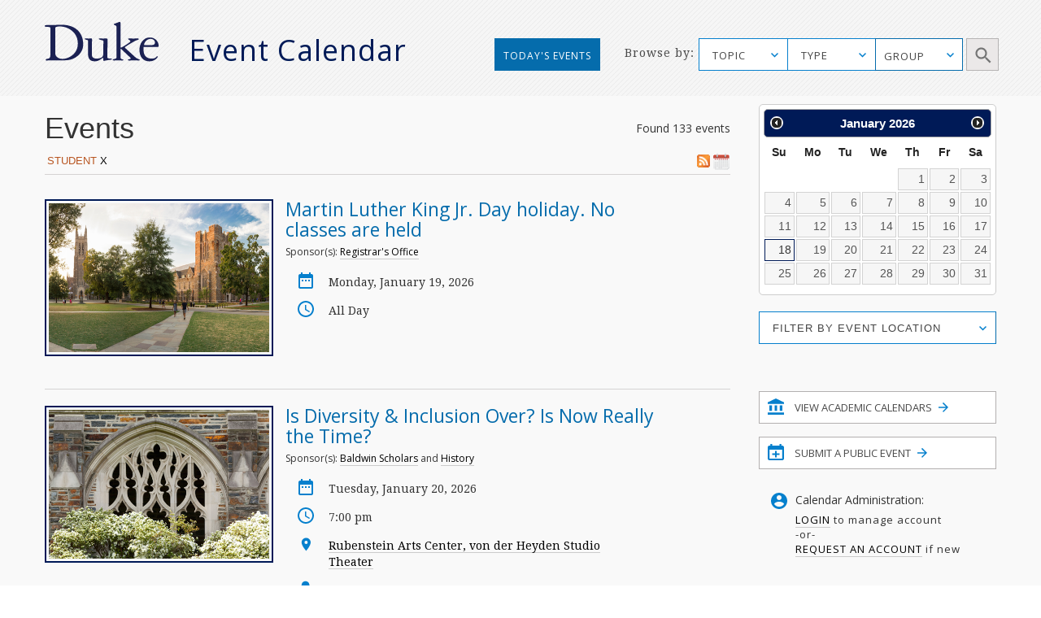

--- FILE ---
content_type: text/html; charset=utf-8
request_url: https://calendar.duke.edu/index?cf%5B%5D=Student&prev_rows=40&rows=60
body_size: 38930
content:
<!doctype html>
<!-- paulirish.com/2008/conditional-stylesheets-vs-css-hacks-answer-neither/ -->
<!--[if lt IE 7]> <html class="no-js ie6 oldie" lang="en"> <![endif]-->
<!--[if IE 7]>    <html class="no-js ie7 oldie" lang="en"> <![endif]-->
<!--[if IE 8]>    <html class="no-js ie8 oldie" lang="en"> <![endif]-->
<!--[if gt IE 8]><!--> <html class="no-js" lang="en"> <!--<![endif]-->
<head>
  <meta charset="utf-8">
  <meta http-equiv="X-UA-Compatible" content="IE=edge,chrome=1">
  <title>Duke Event Calendar</title>
  <meta name="description" content="">
  <meta name="author" content="">
  <meta name="viewport" content="width=device-width, initial-scale=1.0">
  <link
    rel="alternate"
    type="application/rss+xml"
    title="RSS"
    href="/index?cf%5B%5D=Student&amp;format=rss"
  />
  <script src="https://ajax.googleapis.com/ajax/libs/jquery/1.11.1/jquery.min.js"></script>
  <link rel="stylesheet" href="https://ajax.googleapis.com/ajax/libs/jqueryui/1.11.4/themes/smoothness/jquery-ui.css">
  <script src="https://ajax.googleapis.com/ajax/libs/jqueryui/1.11.4/jquery-ui.min.js"></script>
  <link href="https://fonts.googleapis.com/css?family=Droid+Serif" rel="stylesheet">
  <link href="https://fonts.googleapis.com/css?family=Open+Sans" rel="stylesheet">
  <link rel="stylesheet" href="https://alertbar.oit.duke.edu/sites/all/themes/blackwell/css/alert.css" type="text/css" media="Screen" />
  <link rel="stylesheet" media="screen" href="/packs/css/application-f9823244.css" />
  <script src="/packs/js/application-45eae0eeb06665188221.js" data-turbolinks-track="reload"></script>
  <meta name="csrf-param" content="authenticity_token" />
<meta name="csrf-token" content="bXmVx4cuUe4M+HP/6MazqbWEPCisGU0IALBUflST6+Vi7jLxEWmAueKZoEt92WysplqHjMGEO+5tNe39ROb9+Q==" />

  <script type="text/javascript" id="st_insights_js" src="https://w.sharethis.com/button/buttons.js"></script>
  <script type="text/javascript">stLight.options({publisher: "d3294f27-43bf-429f-89b1-7961bf81489f", doNotHash: false, doNotCopy: false, hashAddressBar: false});</script>
</head>
<body>
      <div id="header">
      <script src="https://alertbar.oit.duke.edu/alert.html"></script>
    </div>

  <a class="skip-main" href="#main-content">Skip to main content</a>
  <div class="container-fluid no-pad">
    <div class="container-fluid striped-background">
  <div class="container header-container">
    <div class="col-md-5 col-xs-12 no-pad duke-logo-container">
      <div class="col-md-4 col-sm-3 col-xs-6 no-pad logo">
        <a href="/"><img class="duke-header-logo" alt="duke-logo-home-page" src="/packs/media/images/v2016/duke-logo/duke-logo-ed3f5d341aa360ffcb6910aaa6541c55.svg" /></a>
      </div>
      <div class="col-md-7 col-sm-6 col-xs-6 no-pad header-event-cal">
       <a href="/">Event Calendar</a>
      </div>
    </div>
      <div class="col-md-5 col-md-push-2 col-xs-12 browse-container no-pad">
  <div class="col-md-3 col-xs-12 browse no-pad">
    <div class="col-md-10 col-xs-12 col-md-offset-3 no-pad">
      Browse by:
    </div>
  </div>
  <div class="col-md-8 col-xs-12 options no-pad">
    <form name="target" action="/index" method="get" class="no-pad search-form" id="target" onsubmit="filterParams()">
            <input type="hidden" name='cf[]' value="Student" />
      <label for="cfu" class="sr-only">Topic Search</label>
      <select data-placeholder="TOPIC" name="topic" id="cfu" class="chosen submit-item topic">
        <option></option>
            <option>Arts</option>
            <option>Athletics/Recreation</option>
            <option>Business</option>
            <option>Global Duke</option>
            <option>Civic Engagement/Social Action</option>
            <option>Climate</option>
            <option>Diversity/Inclusion</option>
            <option>Energy</option>
            <option>Engineering</option>
            <option>Entrepreneurship</option>
            <option>Ethics</option>
            <option>Health/Wellness</option>
            <option>Humanities</option>
            <option>Law</option>
            <option>Medicine</option>
            <option>Natural Sciences</option>
            <option>Politics</option>
            <option>Religious/Spiritual</option>
            <option>Research</option>
            <option>Social Sciences</option>
            <option>Sustainability</option>
            <option>Teaching &amp; Classroom Learning</option>
            <option>Technology</option>
            <option>University Events</option>
      </select>
      <label for="cf" class="sr-only">Type Search</label>
      <select data-placeholder="TYPE" name="cf[]" id="cf" class="chosen submit-item" aria-label="type_search">
        <option></option>
          <option>Academic Calendar Dates</option>
          <option>Africa focus</option>
          <option>Alumni/Reunion</option>
          <option>Announcement</option>
          <option>Artificial Intelligence</option>
          <option>Asia focus</option>
          <option>Athletics/Intramurals/Recreation</option>
          <option>Athletics/Varsity Sports/Combined</option>
          <option>Athletics/Varsity Sports/Men</option>
          <option>Athletics/Varsity Sports/Women</option>
          <option>Book Signing</option>
          <option>Brown Bag</option>
          <option>Canada focus</option>
          <option>Caribbean focus</option>
          <option>Centennial</option>
          <option>Central America focus</option>
          <option>Ceremony</option>
          <option>Charity/Fundraising</option>
          <option>China focus</option>
          <option>Comedy</option>
          <option>Commencement</option>
          <option>Competition/Contest</option>
          <option>Concert/Music</option>
          <option>Conference/Symposium</option>
          <option>Dance Performance</option>
          <option>Duke/Arts</option>
          <option>Europe focus</option>
          <option>Excursion</option>
          <option>Exhibit</option>
          <option>Family Weekend</option>
          <option>Festival/Fair</option>
          <option>Founders&#39; Day</option>
          <option>Free Food and Beverages</option>
          <option>Giveaways</option>
          <option>Global</option>
          <option>Holiday</option>
          <option>Human Rights</option>
          <option>India focus</option>
          <option>Information Session</option>
          <option>Ireland focus</option>
          <option>Israel focus</option>
          <option>Leadership</option>
          <option>Lecture/Talk</option>
          <option>MLK</option>
          <option>Masterclass</option>
          <option>Meeting</option>
          <option>Mexico focus</option>
          <option>Middle East focus</option>
          <option>Movie/Film</option>
          <option>Multicultural/Identity</option>
          <option>Open House</option>
          <option>Orientation</option>
          <option>Panel/Seminar/Colloquium</option>
          <option>Party</option>
          <option>Reading</option>
          <option>Reception</option>
          <option>Social</option>
          <option>South America focus</option>
          <option>Student</option>
          <option>Theater</option>
          <option>Tour</option>
          <option>Training</option>
          <option>United States focus</option>
          <option>Visual and Creative Arts</option>
          <option>Volunteer/Community Service</option>
          <option>Webcast</option>
          <option>Workshop/Short Course</option>
      </select>
      <div id="super-groups" tabindex=0 aria-label="group_search">
        <div class="super-group-text closed" id="super-groups-inner" onClick="handle_supergroup_click()">GROUP</div>
      </div>
      <div class="schools col-md-12 no-pad">
        <label for="gfu" class="sr-only">Schools and Institutes Search</label>
        <select data-placeholder="Schools and Institutes" name="group" id="gfu" class="chosen submit-item group">
          <option></option>
          

              <option>Calendar of Clinical Events</option>

              <option>Calendar of Department of Medicine</option>

              <option>Calendar of Scientific Events</option>

              <option>Divinity School</option>

              <option>Fuqua School of Business</option>

              <option>Graduate School</option>

              <option>Law School</option>

              <option>Nicholas School of the Environment</option>

              <option>Pratt School of Engineering</option>


              <option>Sanford School of Public Policy</option>

              <option>School of Medicine</option>

              <option>School of Nursing</option>

              <option>Trinity College of Arts &amp; Sciences</option>
[{&quot;list&quot;=&gt;[&quot;Trinity&quot;, &quot;Trinity College Academic Calendar&quot;, &quot;Graduate School&quot;, &quot;Biomedical Engineering (BME)&quot;, &quot;Civil and Environmental Engineering (CEE)&quot;, &quot;Electrical and Computer Engineering (ECE)&quot;, &quot;Master of Engineering Management Program (MEMP)&quot;, &quot;Mechanical Engineering and Materials Science (MEMS)&quot;, &quot;Pratt Industry&quot;, &quot;Pratt School of Engineering&quot;, &quot;Visualization Technology Group (VTG)&quot;, &quot;School of Nursing (SON)&quot;, &quot;Nicholas School-Career Services&quot;, &quot;Nicholas School-Duke Environmental Leadership Program (DEL)&quot;, &quot;Nicholas School-Earth &amp; Ocean Sciences&quot;, &quot;Nicholas School-Enrollment Services&quot;, &quot;Nicholas School-External Affairs&quot;, &quot;Nicholas School-Marine Lab&quot;, &quot;Nicholas School-Miscellaneous Events&quot;, &quot;Nicholas Institute for Environmental Policy Solutions&quot;, &quot;Energy Hub&quot;, &quot;Center for Child and Family Policy&quot;, &quot;Center for Strategic Philanthropy and Civil Society&quot;, &quot;DeWitt Wallace Center for Media and Democracy&quot;, &quot;Duke Center for International Development (DCID)&quot;, &quot;Hart Leadership Program&quot;, &quot;Sanford School of Public Policy&quot;, &quot;Triangle Center on Terrorism and Homeland Security&quot;, &quot;Triangle Institute for Security Studies (TISS)&quot;], &quot;short&quot;=&gt;&quot;academic_calendars&quot;, &quot;long&quot;=&gt;&quot;Academic Calendars&quot;, &quot;display&quot;=&gt;false}, {&quot;list&quot;=&gt;[&quot;AI Health&quot;, &quot;Department of Anesthesiology&quot;, &quot;Division of Cardiology&quot;, &quot;Division of Cardiovascular and Thoracic Surgery&quot;, &quot;Division of Clinical Pharmacology&quot;, &quot;Division of Endocrinology, Metabolism, and Nutrition&quot;, &quot;Division of Gastroenterology&quot;, &quot;Division of General Internal Medicine&quot;, &quot;Division of General Surgery&quot;, &quot;Division of Geriatrics&quot;, &quot;Division of Hematologic Malignancies and Cellular Therapy&quot;, &quot;Division of Hematology&quot;, &quot;Division of Infectious Diseases&quot;, &quot;Division of Medical Genetics&quot;, &quot;Division of Neonatology&quot;, &quot;Division of Nephrology&quot;, &quot;Division of Otolaryngology-Head and Neck Surgery&quot;, &quot;Division of Pediatric Allergy and Immunology&quot;, &quot;Division of Pediatric Blood and Marrow Transplantation&quot;, &quot;Division of Pediatric Cardiology&quot;, &quot;Division of Pediatric Critical Care Medicine&quot;, &quot;Division of Pediatric Endocrinology&quot;, &quot;Division of Pediatric Gastroenterology, Hepatology and Nutrition&quot;, &quot;Division of Pediatric General Surgery&quot;, &quot;Division of Pediatric Hematology-Oncology&quot;, &quot;Division of Pediatric Hospital and Emergency Medicine&quot;, &quot;Division of Pediatric Infectious Diseases&quot;, &quot;Division of Pediatric Medical Genetics&quot;, &quot;Division of Pediatric Nephrology&quot;, &quot;Division of Pediatric Neurodevelopment&quot;, &quot;Division of Pediatric Neurology&quot;, &quot;Division of Rheumatology and Immunology&quot;, &quot;Division of Surgical Sciences&quot;, &quot;Division of Urology&quot;, &quot;Duke Cancer Genetics and Genomics&quot;, &quot;Duke Cancer Institute&quot;, &quot;Duke Center for Human Genetics&quot;, &quot;Duke Center for REACH Equity&quot;, &quot;Gender and Sexual Minority Health Program&quot;, &quot;Reproductive Sciences Division&quot;], &quot;short&quot;=&gt;&quot;Clinical&quot;, &quot;long&quot;=&gt;&quot;Calendar of Clinical Events&quot;, &quot;display&quot;=&gt;true}, {&quot;list&quot;=&gt;[&quot;Department of Medicine&quot;, &quot;Division of Cardiology&quot;, &quot;Division of Hematologic Malignancies and Cellular Therapy&quot;, &quot;Division of Endocrinology, Metabolism, and Nutrition&quot;, &quot;Division of Gastroenterology&quot;, &quot;Division of Geriatrics&quot;, &quot;Division of Hematology&quot;, &quot;Division of Infectious Diseases&quot;, &quot;Division of General Internal Medicine&quot;, &quot;Division of Medical Oncology&quot;, &quot;Division of Nephrology&quot;, &quot;Division of Pulmonary, Allergy, and Critical Care Medicine&quot;, &quot;Division of Rheumatology and Immunology&quot;, &quot;Duke Center for Applied Genomics and Precision Medicine&quot;, &quot;Internal Medicine Residency Program&quot;], &quot;short&quot;=&gt;&quot;DOM&quot;, &quot;long&quot;=&gt;&quot;Calendar of Department of Medicine&quot;, &quot;display&quot;=&gt;true}, {&quot;list&quot;=&gt;[&quot;AI Health&quot;, &quot;Biochemistry&quot;, &quot;BioCoRE&quot;, &quot;Biology&quot;, &quot;Biostatistics and Bioinformatics&quot;, &quot;Cardiology Research&quot;, &quot;Cardiovascular Research Center&quot;, &quot;Cell &amp; Molecular Biology (CMB)&quot;, &quot;Cell Biology&quot;, &quot;Center for Human Genome Variation&quot;, &quot;Center for Virtual Imaging Trials&quot;, &quot;Chemistry&quot;, &quot;Computational Biology and Bioinformatics (CBB)&quot;, &quot;Developmental and Stem Cell Biology (DSCB)&quot;, &quot;Division of Urology&quot;, &quot;Department of Dermatology&quot;, &quot;Department of Neurosurgery&quot;, &quot;Duke Cancer Genetics and Genomics&quot;, &quot;Duke Center for Brain and Spine Metastasis&quot;, &quot;Duke Center for Human Genetics&quot;, &quot;Duke Center for Applied Genomics and Precision Medicine&quot;, &quot;Duke Center for REACH Equity&quot;, &quot;Duke Fly Club&quot;, &quot;Duke Global Health Institute (DGHI)&quot;, &quot;Duke Institute for Science &amp; Society&quot;, &quot;Duke Molecular Physiology Institute&quot;, &quot;Duke University Mycology Research Unit (MRU)&quot;, &quot;Duke Institute for Brain Sciences (DIBS)&quot;, &quot;Gender and Sexual Minority Health Program&quot;, &quot;Immunology&quot;, &quot;Institute for Genome Sciences &amp; Policy (IGSP)&quot;, &quot;Integrated Toxicology &amp; Environmental Health (ITEHP)&quot;, &quot;Ion Channel Research Unit (ICRU)&quot;, &quot;Master of Biomedical Sciences Program&quot;, &quot;Medical Physics Graduate Program&quot;, &quot;Medical Scientist Training Program (MSTP)&quot;, &quot;Molecular Cancer Biology (MCB)&quot;, &quot;Molecular Genetics and Microbiology (MGM)&quot;, &quot;Neurobiology&quot;, &quot;Office of Animal Welfare Assurance (OAWA)&quot;, &quot;Office of Biomedical Graduate Education&quot;, &quot;Office of the Chancellor for Health Affairs (DUHS)&quot;, &quot;Pathology&quot;, &quot;Pelvic Medicine Research Consortium&quot;, &quot;Pharmacology and Cancer Biology&quot;, &quot;Provost&#39;s Office&quot;, &quot;Sarah W. Stedman Nutrition and Metabolism Center&quot;, &quot;School of Medicine (SOM)&quot;, &quot;SOM Grand Rounds&quot;, &quot;Structural Biology &amp; Biophysics (SBB)&quot;, &quot;Trent Center&quot;, &quot;University Program in Genetics &amp; Genomics (UPGG)&quot;], &quot;short&quot;=&gt;&quot;Scientific&quot;, &quot;long&quot;=&gt;&quot;Calendar of Scientific Events&quot;, &quot;display&quot;=&gt;true}, {&quot;list&quot;=&gt;[&quot;Divinity School&quot;, &quot;Divinity School Academic Programs&quot;, &quot;Divinity School Duke Center for Reconciliation&quot;, &quot;Divinity School Institute on Care at the End of Life&quot;, &quot;Divinity School Leadership Education&quot;, &quot;Divinity School Office of Black Church Studies&quot;, &quot;Divinity School Thriving Communities in the Carolinas&quot;], &quot;short&quot;=&gt;&quot;Divinity&quot;, &quot;long&quot;=&gt;&quot;Divinity School&quot;, &quot;display&quot;=&gt;true}, {&quot;list&quot;=&gt;[&quot;Fuqua Center for Technology, Entertainment and Media (CTEM)&quot;, &quot;Fuqua Entrepreneurship and Venture Capital Club (EVCC)&quot;, &quot;Fuqua School of Business&quot;, &quot;Fuqua School of Business International Center&quot;, &quot;Fuqua Speaks&quot;], &quot;short&quot;=&gt;&quot;Fuqua&quot;, &quot;long&quot;=&gt;&quot;Fuqua School of Business&quot;, &quot;display&quot;=&gt;true}, {&quot;list&quot;=&gt;[&quot;Graduate School&quot;], &quot;short&quot;=&gt;&quot;Graduate&quot;, &quot;long&quot;=&gt;&quot;Graduate School&quot;, &quot;display&quot;=&gt;true}, {&quot;list&quot;=&gt;[&quot;Law School&quot;, &quot;Law School Alumni&quot;, &quot;Law School Career&quot;, &quot;Law School Faculty&quot;], &quot;short&quot;=&gt;&quot;Law&quot;, &quot;long&quot;=&gt;&quot;Law School&quot;, &quot;display&quot;=&gt;true}, {&quot;list&quot;=&gt;[&quot;Nicholas School-Career Services&quot;, &quot;Nicholas School-Duke Environmental Leadership Program (DEL)&quot;, &quot;Nicholas School-Earth &amp; Ocean Sciences&quot;, &quot;Nicholas School-Enrollment Services&quot;, &quot;Nicholas School-External Affairs&quot;, &quot;Nicholas School-Marine Lab&quot;, &quot;Nicholas School-Miscellaneous Events&quot;, &quot;Nicholas School of the Environment&quot;, &quot;Nicholas Institute for Environmental Policy Solutions&quot;, &quot;Energy Hub&quot;], &quot;short&quot;=&gt;&quot;Nicholas&quot;, &quot;long&quot;=&gt;&quot;Nicholas School of the Environment&quot;, &quot;display&quot;=&gt;true}, {&quot;list&quot;=&gt;[&quot;Biomedical Engineering (BME)&quot;, &quot;Civil and Environmental Engineering (CEE)&quot;, &quot;Electrical and Computer Engineering (ECE)&quot;, &quot;Master of Engineering Management Program (MEMP)&quot;, &quot;Mechanical Engineering and Materials Science (MEMS)&quot;, &quot;MEDx&quot;, &quot;Pratt Industry&quot;, &quot;Pratt School of Engineering&quot;, &quot;Visualization Technology Group (VTG)&quot;], &quot;short&quot;=&gt;&quot;Pratt&quot;, &quot;long&quot;=&gt;&quot;Pratt School of Engineering&quot;, &quot;display&quot;=&gt;true}, {&quot;list&quot;=&gt;[&quot;Registrar&#39;s Office&quot;], &quot;short&quot;=&gt;&quot;Registrar&#39;s Office&quot;, &quot;long&quot;=&gt;&quot;Registrar&#39;s Office&quot;, &quot;display&quot;=&gt;false}, {&quot;list&quot;=&gt;[&quot;Center for Child and Family Policy&quot;, &quot;Center for Strategic Philanthropy and Civil Society&quot;, &quot;DeWitt Wallace Center for Media and Democracy&quot;, &quot;Duke Center for International Development (DCID)&quot;, &quot;Hart Leadership Program&quot;, &quot;Sanford School of Public Policy&quot;, &quot;Triangle Center on Terrorism and Homeland Security&quot;, &quot;Triangle Institute for Security Studies (TISS)&quot;], &quot;short&quot;=&gt;&quot;Sanford&quot;, &quot;long&quot;=&gt;&quot;Sanford School of Public Policy&quot;, &quot;display&quot;=&gt;true}, {&quot;list&quot;=&gt;[&quot;School of Medicine (SOM)&quot;, &quot;School of Medicine Alumni Affairs&quot;, &quot;School of Medicine Faculty Development&quot;, &quot;School of Medicine-Interdisciplinary Colloquia&quot;, &quot;School of Medicine - Office of Biomedical Graduate Education&quot;, &quot;School of Medicine-Office of Biomedical Graduate Diversity (OBGD)&quot;, &quot;School of Medicine-Office of Diversity &amp; Inclusion&quot;, &quot;School of Medicine Office of Research Mentoring&quot;, &quot;School of Medicine - Regulatory Affairs&quot;, &quot;SOM Grand Rounds&quot;, &quot;Program in Cell and Molecular Biology&quot;, &quot;The IDEALS Office (SOM)&quot;, &quot;Precision Genomics Collaboratory&quot;], &quot;short&quot;=&gt;&quot;Medicine&quot;, &quot;long&quot;=&gt;&quot;School of Medicine&quot;, &quot;display&quot;=&gt;true}, {&quot;list&quot;=&gt;[&quot;School of Nursing (SON)&quot;], &quot;short&quot;=&gt;&quot;Nursing&quot;, &quot;long&quot;=&gt;&quot;School of Nursing&quot;, &quot;display&quot;=&gt;true}, {&quot;list&quot;=&gt;[&quot;Trinity College&quot;, &quot;Trinity College Academic Calendar&quot;], &quot;short&quot;=&gt;&quot;Trinity&quot;, &quot;long&quot;=&gt;&quot;Trinity College of Arts &amp; Sciences&quot;, &quot;display&quot;=&gt;true}]        </select>
        <label for="gfd" class="sr-only">Department Group Search</label>
        <select class="chosen submit-item" name="gf[]" id="gfd" data-placeholder="Department Groups">
          <option></option>
          
            <option> +Data Science (+DS) </option>

            <option> A.B. Duke Memorial Scholarship </option>

            <option> Academic Advising Center (AAC) </option>

            <option> Academic Guides </option>

            <option> Academic Resource Center (ARC) </option>

            <option> Acts2 at Duke </option>

            <option> Africa Initiative </option>

            <option> African and African American Studies (AAAS) </option>

            <option> AI for Understanding and Designing Materials (aiM) Program </option>

            <option> AI Health </option>

            <option> Alliance for Interdisciplinary Innovation in Computing Education (AiiCE) </option>

            <option> Alumni Career and Professional Development </option>

            <option> Alumni Endowed Scholars </option>

            <option> Amazon Lab </option>

            <option> American Dance Festival (ADF) </option>

            <option> American Grand Strategy (AGS) </option>

            <option> American Tobacco Campus - Power Plant </option>

            <option> Archive of Documentary Arts </option>

            <option> Art, Art History &amp; Visual Studies </option>

            <option> Arts &amp; Health at Duke </option>

            <option> Arts &amp; Sciences (A&amp;S) </option>

            <option> Asian American and Diaspora Studies </option>

            <option> Asian &amp; Middle Eastern Studies (AMES) </option>

            <option> Asian Pacific Studies Institute (APSI) </option>

            <option> Athletics </option>

            <option> B.N. Duke Scholarship Program </option>

            <option> Baldwin Scholars </option>

            <option> Bass Connections </option>

            <option> Bass Connections-Brain &amp; Society </option>

            <option> Bass Connections-Education &amp; Human Development </option>

            <option> Bass Connections-Energy </option>

            <option> Bass Connections-Global Health </option>

            <option> Bass Connections-Information, Society &amp; Culture </option>

            <option> Bass Society of Fellows </option>

            <option> Behavioral Science &amp; Policy Center (BSPC) </option>

            <option> Belt Road Initiative at Duke (BRID) </option>

            <option> Bingham Center for Women&#39;s History and Culture </option>

            <option> Biochemistry </option>

            <option> BioCoRE </option>

            <option> Biology </option>

            <option> Biomedical Engineering (BME) </option>

            <option> Biostatistics and Bioinformatics </option>

            <option> Black Archival Imagination Lab </option>

            <option> Black Music Lab </option>

            <option> BrainCultures Lab </option>

            <option> Bryan ADRC African-American Community Outreach </option>

            <option> Campus Mail Services </option>

            <option> Campus Research Support Offices </option>

            <option> Cancer Center Development </option>

            <option> Cardiovascular Research Center </option>

            <option> Career Center </option>

            <option> Cell Biology </option>

            <option> Centennial </option>

            <option> Center for Addiction and Behavior Change </option>

            <option> Center for Advanced Genomic Technologies </option>

            <option> Center for Advanced Hindsight (C4AH) </option>

            <option> Center for African and African American Research </option>

            <option> Center for Aging and Human Development </option>

            <option> Center for AIDS Research (CFAR) </option>

            <option> Center for Arts, Digital Culture and Entrepreneurship </option>

            <option> Center for International and Comparative Law </option>

            <option> Center for Behavioral Economics and Healthy Food Choice Research (BECR) </option>

            <option> Center for Biomolecular and Tissue Engineering (CBTE) </option>

            <option> Center for Child and Family Policy </option>

            <option> Center for Christianity and Scholarship </option>

            <option> Center for Cognitive Neuroscience </option>

            <option> Center for Computational Humanities </option>

            <option> Center for Computational Thinking </option>

            <option> Center for Documentary Studies (CDS) </option>

            <option> Center for French and Francophone Studies </option>

            <option> Center for Genomics, Race, Identity, Difference (GRID) </option>

            <option> Center for Global Reproductive Health </option>

            <option> Center for Global Studies and the Humanities </option>

            <option> Center for Global Women&#39;s Health Technologies </option>

            <option> Center for Human Disease Modeling (CHDM) </option>

            <option> Center for Human Genome Variation </option>

            <option> Center for Human Systems Immunology </option>

            <option> Center for Interdisciplinary Studies in Science and Cultural Theory (CISSCT) </option>

            <option> Center for International and Comparative Law </option>

            <option> Center for Jewish Studies </option>

            <option> Center for Late Ancient Studies </option>

            <option> Center for Latin American and Caribbean Studies (CLACS) </option>

            <option> Center for Metamaterials and Integrated Plasmonics </option>

            <option> Center for Multicultural Affairs </option>

            <option> Center for Muslim Life </option>

            <option> Center for Philosophy, Arts and Literature </option>

            <option> Center for Politics and Public Leadership </option>

            <option> Center for Science Education </option>

            <option> Center for Sexual and Gender Diversity </option>

            <option> Center for Slavic, Eurasian and East European Studies (CSEEES) </option>

            <option> Center for South Asia Studies </option>

            <option> Center for Spirituality, Theology and Health </option>

            <option> Center for Statistical Genetics and Genomics (StatGen) </option>

            <option> Center for Strategic Philanthropy and Civil Society </option>

            <option> Center for the Advancement of Social Entrepreneurship (CASE) </option>

            <option> Center for the Environmental Implications of NanoTechnology (CEINT) </option>

            <option> Center for the Study of Adolescent Risk and Resilience (C-StARR) </option>

            <option> Center for the Study of Race, Ethnicity and Gender in the Social Sciences (REGSS) </option>

            <option> Center for Theoretical and Mathematical Sciences (CTMS) </option>

            <option> Center for Virology </option>

            <option> Center for Virtual Imaging Trials </option>

            <option> Center on Biobehavioral Health Disparities Research (BHDR) </option>

            <option> Center on Global Change </option>

            <option> Center on Globalization, Governance &amp; Competitiveness (CGGC) </option>

            <option> Center on Law, Ethics and National Security (LENS) </option>

            <option> CFM - Division of Community Health </option>

            <option> Chemistry </option>

            <option> Children&#39;s Development </option>

            <option> Christensen Family Center for Innovation (CFCI) </option>

            <option> Cinematic Arts </option>

            <option> Civil and Environmental Engineering (CEE) </option>

            <option> Classical Studies </option>

            <option> Coach K Center on Leadership &amp; Ethics </option>

            <option> Coffeehouse </option>

            <option> Compute and Data Services Alliance for Research (CDSA) </option>

            <option> Computational Biology and Bioinformatics (CBB) </option>

            <option> Computer Science </option>

            <option> Concilium on Southern Africa </option>

            <option> Congregation at Duke University Chapel </option>

            <option> Continuing Studies </option>

            <option> Council for North American Studies </option>

            <option> Counseling &amp; Psych Services (CAPS) </option>

            <option> CTSI Center for Equity in Research </option>

            <option> CTSI CREDO </option>

            <option> Cultural Anthropology </option>

            <option> DALHE - Duke Advancing Latine-Hispanic Excellence </option>

            <option> Dance Program </option>

            <option> David M. Rubenstein Rare Book &amp; Manuscript Library </option>

            <option> David M. Rubenstein Scholars Program </option>

            <option> DCI Cancer Research Training &amp; Education Coordination </option>

            <option> DCI Community Outreach and Engagement and Equity </option>

            <option> DCI Development </option>

            <option> DCI Equity Diversity &amp; Inclusion </option>

            <option> Dean of Humanities </option>

            <option> Decolonizing Global Health Working Group </option>

            <option> Deep Tech Initiative </option>

            <option> DEMAN (Duke Entertainment, Media and Arts Network) </option>

            <option> Department of Anesthesiology </option>

            <option> Department of Dermatology </option>

            <option> Department of Family Medicine and Community Health </option>

            <option> Department of Head and Neck Surgery &amp; Communication Sciences </option>

            <option> Department of Medicine </option>

            <option> Department of Neurology </option>

            <option> Department of Neurosurgery </option>

            <option> Department of Obstetrics and Gynecology </option>

            <option> Department of Ophthalmology </option>

            <option> Department of Orthopaedic Surgery </option>

            <option> Department of Pediatrics </option>

            <option> Department of Psychiatry and Behavioral Sciences </option>

            <option> Department of Radiation Oncology </option>

            <option> Department of Radiology </option>

            <option> Department of Religion </option>

            <option> Department of Surgery </option>

            <option> Developmental and Stem Cell Biology Program </option>

            <option> DeWitt Wallace Center for Media and Democracy </option>

            <option> DGHI Uganda SRT Team </option>

            <option> DHTS Web Services </option>

            <option> Diversify IT </option>

            <option> Divinity School </option>

            <option> Divinity School Academic Programs </option>

            <option> Divinity School Duke Center for Reconciliation </option>

            <option> Divinity School Institute on Care at the End of Life </option>

            <option> Divinity School Leadership Education </option>

            <option> Divinity School Office of Black Church Studies </option>

            <option> Divinity School Thriving Communities in the Carolinas </option>

            <option> Division of Abdominal Transplant Surgery </option>

            <option> Division of Cardiology </option>

            <option> Division of Cardiovascular and Thoracic Surgery </option>

            <option> Division of Child Development and Behavioral Health </option>

            <option> Division of Clinical Pharmacology </option>

            <option> Division of Emergency Medicine </option>

            <option> Division of Endocrinology, Metabolism, and Nutrition </option>

            <option> Division of Gastroenterology </option>

            <option> Division of General Internal Medicine </option>

            <option> Division of General Surgery </option>

            <option> Division of Geriatrics </option>

            <option> Division of Hematologic Malignancies and Cellular Therapy </option>

            <option> Division of Hematology </option>

            <option> Division of Infectious Diseases </option>

            <option> Division of Medical Genetics </option>

            <option> Division of Medical Oncology </option>

            <option> Division of Metabolic and Weight Loss Surgery </option>

            <option> Division of Neonatology </option>

            <option> Division of Nephrology </option>

            <option> Division of Otolaryngology-Head and Neck Surgery </option>

            <option> Division of Pediatric Allergy and Immunology </option>

            <option> Division of Pediatric Blood and Marrow Transplantation </option>

            <option> Division of Pediatric Cardiology </option>

            <option> Division of Pediatric Critical Care Medicine </option>

            <option> Division of Pediatric Dentistry </option>

            <option> Division of Pediatric Endocrinology </option>

            <option> Division of Pediatric Gastroenterology, Hepatology and Nutrition </option>

            <option> Division of Pediatric General Surgery </option>

            <option> Division of Pediatric Hematology-Oncology </option>

            <option> Division of Pediatric Hospital and Emergency Medicine </option>

            <option> Division of Pediatric Infectious Diseases </option>

            <option> Division of Pediatric Medical Genetics </option>

            <option> Division of Pediatric Nephrology </option>

            <option> Division of Pediatric Neurodevelopment </option>

            <option> Division of Pediatric Neurology </option>

            <option> Division of Pediatric Pulmonary and Sleep Medicine </option>

            <option> Division of Pediatric Rheumatology </option>

            <option> Division of Plastic, Maxillofacial, and Oral Surgery </option>

            <option> Division of Primary Care Pediatrics </option>

            <option> Division of Pulmonary, Allergy, and Critical Care Medicine </option>

            <option> Division of Quantitative Sciences </option>

            <option> Division of Rheumatology and Immunology </option>

            <option> Division of Speech Pathology and Audiology </option>

            <option> Division of Surgical Sciences </option>

            <option> Division of Trauma and Critical Care Surgery </option>

            <option> Division of Urology </option>

            <option> Division of Vascular Surgery </option>

            <option> duARTS </option>

            <option> DU Press </option>

            <option> Duke Advancement of Nursing Center of Excellence (DANCE) </option>

            <option> Duke AHEAD </option>

            <option> Duke Air Force ROTC Detachment 585 </option>

            <option> Duke Alumni Association (DAA) </option>

            <option> Duke Alumni Engagement and Development </option>

            <option> Duke Arts Create </option>

            <option> Duke Brazil Initiative </option>

            <option> Duke Campus Farm </option>

            <option> Duke Cancer Genetics and Genomics </option>

            <option> Duke Cancer Institute </option>

            <option> Duke Catholic Center </option>

            <option> Duke Center for Applied Genomics and Precision Medicine </option>

            <option> Duke Center for Brain and Spine Metastasis </option>

            <option> Duke Center for Genomic and Computational Biology (GCB) </option>

            <option> Duke Center for Global Mental Health (Duke CGMH) </option>

            <option> Duke Center for Health Informatics </option>

            <option> Duke Center for Healthcare Safety and Quality </option>

            <option> Duke Center for Human Genetics </option>

            <option> Duke Center for International Business Education and Research (CIBER) </option>

            <option> Duke Center for International Development (DCID) </option>

            <option> Duke Center for REACH Equity </option>

            <option> Duke Center for Research in Autoimmunity and Multiple Sclerosis </option>

            <option> Duke Center for the Genomics of Microbial Systems (GeMS) </option>

            <option> Duke Center for Truth, Racial Healing &amp; Transformation (Duke TRHT Center) </option>

            <option> Duke Chapel </option>

            <option> Duke Clergy &amp; Religion Research Collaborative </option>

            <option> Duke Clinical and Translational Science Award (CTSA) </option>

            <option> Duke Clinical and Translational Science Institute (CTSI) </option>

            <option> Duke Clinical Research Institute (DCRI) </option>

            <option> Duke College Advising Corps (DCAC) </option>

            <option> Duke Community Affairs </option>

            <option> Duke Consortium on Social Equity </option>

            <option> Duke Council on Race and Ethnicity (DCORE) </option>

            <option> Duke Credit Union </option>

            <option> Duke Digital Humanities Initiative </option>

            <option> Duke Digital Initiative (DDI) </option>

            <option> Duke Digital Media Community </option>

            <option> Duke Dining Services (DDS) </option>

            <option> Duke Drilling, Environment and Economics Network (DEEN) </option>

            <option> Duke Epigenetics and Epigenomics Program (DEEP) </option>

            <option> Duke Eye Center </option>

            <option> Duke Faculty Club </option>

            <option> Duke Financial Economics Center (DFE) </option>

            <option> Duke Forest </option>

            <option> Duke Global Health Innovation Center </option>

            <option> Duke Global Health Institute (DGHI) </option>

            <option> Duke Health AI Evaluation &amp; Governance (E&amp;G) Program </option>

            <option> Duke Health and Well-Being </option>

            <option> Duke Health Development and Alumni Affairs Strategic Events </option>

            <option> Duke Health Interprofessional Education and Care Center I.P.E.C </option>

            <option> Duke Herbarium </option>

            <option> Duke Human Rights Center (DHRC) </option>

            <option> Duke Human Rights Center at the Franklin Humanities Institute (DHRC@FHI) </option>

            <option> Duke Human Rights Coalition (DHRC) </option>

            <option> Duke Human Vaccine Institute (DHVI) </option>

            <option> Duke IDEAS-Information, Technology and Culture </option>

            <option> Duke Initiative for Science &amp; Society </option>

            <option> Duke Initiative on Survey Methodology (DISM) </option>

            <option> Duke Initiatives in Theology and the Arts </option>

            <option> Duke Innovation &amp; Entrepreneurship </option>

            <option> Duke Institute for Brain Sciences (DIBS) </option>

            <option> Duke Institute for Health Innovation </option>

            <option> Duke Integrative Immunobiology </option>

            <option> Duke Integrative Medicine </option>

            <option> Duke Interdisciplinary Initiative in Social Psychology (DIISP) </option>

            <option> Duke International Student Center </option>

            <option> Duke in DC </option>

            <option> Duke Islamic Studies Center </option>

            <option> Duke Language Central </option>

            <option> Duke Law International Human Rights Clinic </option>

            <option> Duke Learning Innovation </option>

            <option> Duke Learning Innovation &amp; Lifetime Education </option>

            <option> Duke Lemur Center </option>

            <option> Duke Life Flight </option>

            <option> Duke LIFE Office </option>

            <option> Duke-Margolis Institute for Health Policy </option>

            <option> Duke Materials Initiative </option>

            <option> Duke Medicine Development and Alumni Affairs (DMDAA) </option>

            <option> Duke Medicine Information Security Office </option>

            <option> Duke Medicine Orchestra (DMO) </option>

            <option> Duke Microbiome Center </option>

            <option> Duke Microfinance Leadership Initiative (DMLI) </option>

            <option> Duke Mobile App Gateway </option>

            <option> Duke Molecular Physiology Institute </option>

            <option> Duke Network Analysis Center (DNAC) </option>

            <option> Duke Office for External Partnerships (OEP) </option>

            <option> Duke Office for Translation &amp; Commercialization (OTC) </option>

            <option> Duke Office of Civic Engagement (DOCE) </option>

            <option> Duke Office of Clinical Research (DOCR) </option>

            <option> Duke Office of Pre-Law Advising </option>

            <option> Duke Office of Research Initiatives </option>

            <option> Duke Office of Scientific Integrity (DOSI) </option>

            <option> Duke Palliative Care </option>

            <option> Duke Pathologists&#39; Assistants </option>

            <option> Duke Performances </option>

            <option> Duke Population Research Institute (DuPRI) </option>

            <option> Duke Precision Medicine Program </option>

            <option> Duke Program in American Values and Institutions </option>

            <option> Duke Quantum Center </option>

            <option> Duke Regeneration Center </option>

            <option> Duke Regional Hospital </option>

            <option> Duke Service-Learning </option>

            <option> Duke Society-Centered AI Initiative </option>

            <option> Duke Space Initiative </option>

            <option> Duke String School </option>

            <option> Duke Student Wellness </option>

            <option> Duke Symphony Orchestra (DSO) </option>

            <option> Duke Talent Identification Program (TIP) </option>

            <option> Duke Teaching Observatory (DTO) </option>

            <option> Duke Technology Scholars Program (DTech) </option>

            <option> Duke Toastmasters Club </option>

            <option> Duke University Box Office </option>

            <option> Duke University Center for International and Global Studies </option>

            <option> Duke University Health System (DUHS) </option>

            <option> Duke University Middle East Studies Center </option>

            <option> Duke University Mycology Research Unit (MRU) </option>

            <option> Duke University NAACP </option>

            <option> Duke University Naval Reserve Officer Training Corps (Duke NROTC) </option>

            <option> Duke University Police (DUP) </option>

            <option> Duke University Postdoctoral Association (DUPA) </option>

            <option> Duke Visa Services </option>

            <option> Duke Water Network </option>

            <option> DukeEngage </option>

            <option> DukeReach </option>

            <option> DukeWELL </option>

            <option> DUSON Community Health Improvement Partnership Program </option>

            <option> E.O. Wilson Biodiversity Foundation </option>

            <option> Economics </option>

            <option> EDGE: Center for Energy, Development and the Global Environment </option>

            <option> Education and Human Development Incubator (EHDI) </option>

            <option> Electrical and Computer Engineering (ECE) </option>

            <option> Employee Resource/Affinity Group </option>

            <option> Engineering Graduate Student Programs &amp; Services (GSPS) </option>

            <option> Engineering Master’s Career Services and Professional Development </option>

            <option> English </option>

            <option> Enterprising Leadership Initiative (ELI) </option>

            <option> Ethnography Workshop </option>

            <option> Evolutionary Anthropology </option>

            <option> Experimental Film Lab </option>

            <option> Facilities Management Department (FMD) </option>

            <option> Faculty Women&#39;s Network and Caucus </option>

            <option> Faculty Write </option>

            <option> Financial Education Partnership (FEP) </option>

            <option> Fitzpatrick Institute for Photonics (FIP) </option>

            <option> Focus Program </option>

            <option> Forest History Society </option>

            <option> Forum for Scholars and Publics </option>

            <option> Franklin Humanities Institute (FHI) </option>

            <option> Fraternity &amp; Sorority Life </option>

            <option> From Harlem to Hamburg </option>

            <option> Full Frame Documentary Film Festival </option>

            <option> Fuqua Center for Innovation and Entrepreneurship (CEI) </option>

            <option> Fuqua Center for Technology, Entertainment and Media (CTEM) </option>

            <option> Fuqua&#39;s Office of Diversity and Inclusion </option>

            <option> Fuqua School of Business </option>

            <option> Fuqua School of Business, Finance </option>

            <option> Fuqua Speaks </option>

            <option> Gender, Sexuality, and Feminist Studies </option>

            <option> German Studies </option>

            <option> Global Admin and Travel Support (GATS) </option>

            <option> Global Advising </option>

            <option> Global Asia Initiative </option>

            <option> Global Brazil Humanities Lab </option>

            <option> Global Education Office for Undergraduates </option>

            <option> Global Financial Markets Center at Duke Law </option>

            <option> Global Inequality Research Initiative (GIRI) </option>

            <option> Global Jewish Modernization </option>

            <option> Gothic Bookshop </option>

            <option> Graduate Communications and Intercultural Programs - Pratt School of Engineering </option>

            <option> Graduate Liberal Studies </option>

            <option> Graduate Medical Education </option>

            <option> Graduate School </option>

            <option> Harmony Humanities Lab </option>

            <option> Hart Leadership Program </option>

            <option> Hartman Center for Sales, Advertising &amp; Marketing History </option>

            <option> HASTAC </option>

            <option> Health Humanities Lab (HHL) </option>

            <option> Health Professions Advising (HPA) </option>

            <option> Health, Wellness, Physical Education and Campus Recreation </option>

            <option> Healthy Duke </option>

            <option> Hematology Case Conference 2023 </option>

            <option> History </option>

            <option> History of Medicine Collections </option>

            <option> House Courses </option>

            <option> Housing and Residence Life (HRL) </option>

            <option> Human Resources (HR) </option>

            <option> Human Resources Benefits </option>

            <option> Humanities Labs@FHI </option>

            <option> Humanities Writ Large </option>

            <option> Humanities Unbounded </option>

            <option> India Initiative </option>

            <option> Information Initiative at Duke (iiD) </option>

            <option> Information Science + Studies (ISS) </option>

            <option> Innovation Co-Lab </option>

            <option> Institute for Critical Theory </option>

            <option> Institute for Genome Sciences &amp; Policy (IGSP) </option>

            <option> Integrated Toxicology &amp; Environmental Health (ITEHP) </option>

            <option> Internal Medicine Residency Program </option>

            <option> International Comparative Studies (ICS) </option>

            <option> international Masters of Environmental Policy - iMEP </option>

            <option> Ion Channel Research Unit (ICRU) </option>

            <option> Jazz at the Mary Lou </option>

            <option> Jewish Life at Duke </option>

            <option> John Hope Franklin Center (JHFC) </option>

            <option> Karsh International Scholars </option>

            <option> Kenan Institute for Ethics </option>

            <option> Keohane Distinguished Visiting Professorship </option>

            <option> Language, Arts &amp; Media Program </option>

            <option> Latino/a Studies </option>

            <option> Law School </option>

            <option> Law School Alumni </option>

            <option> Law School Career </option>

            <option> Law School Faculty </option>

            <option> Law School-Public Interest Law Foundation </option>

            <option> Learning &amp; Organization Development (L&amp;OD) </option>

            <option> LGBTQ Faculty/Staff Affinity Group </option>

            <option> Libraries </option>

            <option> Linguistics </option>

            <option> Literature </option>

            <option> Live for Life (LFL) </option>

            <option> Living Policy Forum (LPF) </option>

            <option> Machine Learning </option>

            <option> Mandel Center for Hypertension and Atherosclerosis </option>

            <option> Manuscript Migration Lab </option>

            <option> Markets and Management Studies (MMS) </option>

            <option> Martin Luther King, Jr. Celebration </option>

            <option> Mary Lou Williams Center for Black Culture </option>

            <option> Master of Biomedical Sciences Program </option>

            <option> Master of Engineering in Cybersecurity </option>

            <option> Master of Engineering in Financial Technology </option>

            <option> Master of Engineering in Game Design and Development and Innovation </option>

            <option> Master of Engineering Management Program (MEMP) </option>

            <option> Master of Fine Arts in Experimental &amp; Documentary Arts (MFAEDA) </option>

            <option> Master of Management in Clinical Informatics (MMCi) </option>

            <option> Materials Science and Engineering </option>

            <option> Mathematics </option>

            <option> Mechanical Engineering and Materials Science (MEMS) </option>

            <option> Media Arts &amp; Sciences </option>

            <option> Medical Center Library </option>

            <option> Medical Imaging Training Program </option>

            <option> Medical Physics Graduate Program </option>

            <option> Medical Scientist Training Program (MSTP) </option>

            <option> Medieval and Renaissance Studies </option>

            <option> MedMentors </option>

            <option> MEDx </option>

            <option> mHealth@Duke </option>

            <option> Military Science Army ROTC </option>

            <option> Molecular Cancer Biology (MCB) </option>

            <option> Molecular Genetics and Microbiology (MGM) </option>

            <option> Multicultural Advancement Activities </option>

            <option> Multiscale Immune Systems Modeling (MISM) </option>

            <option> Music </option>

            <option> Nasher Museum of Art </option>

            <option> National Center for Child Traumatic Stress (NCCTS) </option>

            <option> Neurobiology </option>

            <option> Neurohumanities Research Group </option>

            <option> New Student Programs </option>

            <option> New Student &amp; Family Programs </option>

            <option> Nicholas Institute for Energy, Environment and Sustainability </option>

            <option> Nicholas School of the Environment-Office of Development &amp; Alumni Relations </option>

            <option> Nicholas School-Career Services </option>

            <option> Nicholas School-Duke Environmental Leadership Program (DEL) </option>

            <option> Nicholas School-Earth &amp; Ocean Sciences </option>

            <option> Nicholas School-Enrollment Services </option>

            <option> Nicholas School-Marine Lab </option>

            <option> Nicholas School-Miscellaneous Events </option>

            <option> Observatory on Europe </option>

            <option> Oceans@Duke </option>

            <option> Occupational and Environmental Safety Office (OESO) </option>

            <option> Office for Institutional Equity (OIE) </option>

            <option> Office for Research and Innovation </option>

            <option> Office Hours </option>

            <option> Office of Animal Welfare Assurance (OAWA) </option>

            <option> Office of Campus Research Development </option>

            <option> Office of Climate and Sustainability </option>

            <option> Office of Durham and Community Affairs </option>

            <option> Office of DKU Programs </option>

            <option> Office of Export Controls </option>

            <option> Office of Faculty Advancement (OFA) </option>

            <option> Office of Global Affairs </option>

            <option> Office of Global and Community Health Initiatives </option>

            <option> Office of Global Strategy and Programs </option>

            <option> Office of Government Relations DUHS </option>

            <option> Office of Health Professions Advising </option>

            <option> Office of Information Technology (OIT) </option>

            <option> Office of Physician-Scientist Development (OPSD) </option>

            <option> Office of Postdoctoral Services </option>

            <option> Office of Prehealth Advising </option>

            <option> Office of Regulatory Affairs and Quality </option>

            <option> Office of Research Administration (ORA) </option>

            <option> Office of Research Support (ORS) </option>

            <option> Office of Student Conduct </option>

            <option> Office of the Chancellor for Health Affairs (DUHS) </option>

            <option> Office of the Executive Vice President </option>

            <option> Office of the Provost - Finance and Administration </option>

            <option> Office of the University President </option>

            <option> Office of Undergraduate Scholars &amp; Fellows (OUSF) </option>

            <option> Operation Smile </option>

            <option> Organization for Tropical Studies (OTS) </option>

            <option> OUE - Experiential Education </option>

            <option> OUSF - Nationally Competitive Scholarship Events </option>

            <option> Paralegal Certificate Program </option>

            <option> Parent and Family Programs </option>

            <option> Parking and Transportation </option>

            <option> Pathology </option>

            <option> PathWays at Duke </option>

            <option> Pauli Murray Project </option>

            <option> Pelvic Medicine </option>

            <option> Personal Finance@Duke </option>

            <option> Pharmacology and Cancer Biology </option>

            <option> PhD Lab in Digital Knowledge </option>

            <option> PhD Plus Professional Development Program </option>

            <option> Phi Sigma Pi National Honors Fraternity (PSP) </option>

            <option> Philosophy </option>

            <option> Philosophy, Politics and Economics Program (PPE) </option>

            <option> Physics </option>

            <option> Policy and Organizational Management Program </option>

            <option> POLIS: Center for Politics </option>

            <option> Political Science </option>

            <option> Population Health Sciences </option>

            <option> Pratt Human Resources (HR) </option>

            <option> Pratt School of Engineering </option>

            <option> PRATTically Speaking Toastmasters Club </option>

            <option> Prebusiness Advising (PBAO) </option>

            <option> Precision Genomics Colaboratory </option>

            <option> Pregraduate Advising </option>

            <option> Prelaw Advising </option>

            <option> Preston Robert Tisch Brain Tumor Center </option>

            <option> Program for Advanced Research in the Social Sciences (PARISS) </option>

            <option> Program II </option>

            <option> Program in Cell and Molecular Biology </option>

            <option> Program in Education </option>

            <option> Program in Latino/a Studies in the Global South </option>

            <option> Program In The Study Of Sexualities </option>

            <option> PROMISE Study - Peer Network </option>

            <option> Provost&#39;s Office </option>

            <option> Psychology and Neuroscience </option>

            <option> Public Affairs &amp; Government Relations </option>

            <option> Publishing Humanities Initiative </option>

            <option> QBio </option>

            <option> Revaluing Care Lab </option>

            <option> Regeneration Next </option>

            <option> Reginaldo Howard Scholars </option>

            <option> Registrar&#39;s Office </option>

            <option> Religious Observances </option>

            <option> RENCI Center at Duke University </option>

            <option> Representing Migration Humanities Lab </option>

            <option> Reproductive Sciences Division </option>

            <option> Research Administration </option>

            <option> Research Career Development Programs </option>

            <option> Research Computing </option>

            <option> Research for Indigenous Studies &amp; Engagement in the US (RISE-US) </option>

            <option> Research Network on Racial and Ethnic Inequality (The Network) </option>

            <option> Research on the Education and Development of Youth (REDY) </option>

            <option> RESILE </option>

            <option> Rethinking Diplomacy Program (RDP) </option>

            <option> Robertson Scholars </option>

            <option> Robertson Scholars Leadership Program </option>

            <option> Romance Studies </option>

            <option> Rubenstein Fellows Academy </option>

            <option> Samuel DuBois Cook Center on Social Equity (The Cook Center) </option>

            <option> Sanford School of Public Policy </option>

            <option> Sarah P. Duke Gardens </option>

            <option> Sarah W. Stedman Nutrition and Metabolism Center </option>

            <option> Scholars in Molecular Medicine </option>

            <option> ScholarWorks </option>

            <option> School of Medicine - Office of Biomedical Graduate Education </option>

            <option> School of Medicine (SOM) </option>

            <option> School of Medicine Alumni Affairs </option>

            <option> School of Medicine Faculty Development </option>

            <option> School of Medicine Office of Research Mentoring </option>

            <option> School of Medicine-Interdisciplinary Colloquia </option>

            <option> School of Medicine-Office of Biomedical Graduate Diversity (OBGD) </option>

            <option> School of Medicine-Office of Diversity &amp; Inclusion </option>

            <option> School of Medicine-Office of Equity Diversity and Inclusion </option>

            <option> School of Nursing (SON) </option>

            <option> School of Nursing Women&#39;s Health Organization (DUSON WHO) </option>

            <option> Science Policy Program at Duke </option>

            <option> Service-Learning Program </option>

            <option> Sexual and Gender Minority Health Program </option>

            <option> Shakespeare </option>

            <option> Shared Materials Instrumentation Facility (SMIF) </option>

            <option> Slavic and Eurasian Studies </option>

            <option> SLIPPAGE </option>

            <option> Social Entrepreneurship Accelerator at Duke (SEAD) </option>

            <option> Social Movements Lab </option>

            <option> Social Practice Lab </option>

            <option> Social Science Research Institute (SSRI) </option>

            <option> Sociology </option>

            <option> Sophomore Spark </option>

            <option> Sophomore Year Experience (SYE) </option>

            <option> Special Events and University Ceremonies </option>

            <option> SPIRE Fellows </option>

            <option> SSRI Initiative on Qualitative Ethnographic and Mixed Methods (SIQEM) </option>

            <option> Stanford School Career Services </option>

            <option> Statistical Science </option>

            <option> Story Lab @ Franklin Humanities Institute </option>

            <option> Structural Biology &amp; Biophysics (SBB) </option>

            <option> Student Affairs </option>

            <option> Student Affairs Staff </option>

            <option> Student Loans </option>

            <option> Sustainable Duke </option>

            <option> Teaching Support Network (TSN) </option>

            <option> Text A Librarian </option>

            <option> The Duke Center on Risk </option>

            <option> The IDEALS Office (SOM) </option>

            <option> The MasterCard Foundation Scholars Program </option>

            <option> The VIS Group </option>

            <option> The Working Group on Eurasia (WGE) </option>

            <option> Theater Studies </option>

            <option> Thompson Writing Program </option>

            <option> Transformative Ideas </option>

            <option> Translating Duke Health </option>

            <option> Trent Center for Bioethics, Humanities &amp; History of Medicine </option>

            <option> Triangle Center for Evolutionary Medicine (TriCEM) </option>

            <option> Triangle Center on Terrorism and Homeland Security </option>

            <option> Triangle Institute for Security Studies (TISS) </option>

            <option> Triangle Materials Research Science &amp; Engineering Center (MRSEC) </option>

            <option> Trinity College </option>

            <option> Trinity College Academic Calendar </option>

            <option> Trinity Scholars </option>

            <option> TUNL Seminar Series </option>

            <option> Undergraduate Admissions </option>

            <option> Undergraduate Education </option>

            <option> Undergraduate Financial Aid </option>

            <option> Undergraduate Research Support Office </option>

            <option> University Center Activities &amp; Events (UCAE) </option>

            <option> University Communications </option>

            <option> University Development Office </option>

            <option> University IT Security Office </option>

            <option> University Program in Genetics &amp; Genomics (UPGG) </option>

            <option> University Scholars Program </option>

            <option> University Secretary </option>

            <option> Veterans Programs </option>

            <option> Vice President for Research </option>

            <option> Vice Provost for Faculty Advancement </option>

            <option> Vice Provost for Interdisciplinary Studies </option>

            <option> Vice Provost for International Affairs </option>

            <option> Vice Provost for the Arts </option>

            <option> Visual Studies Initiative </option>

            <option> Visualizing Cities </option>

            <option> Washington Duke Inn &amp; Golf Club </option>

            <option> WISeNet Integrative Graduate Education and Research Training (IGERT) </option>

            <option> Wilson Center for Science and Justice at Duke Law </option>

            <option> Women&#39;s Center </option>

            <option> Women&#39;s Institute for Secondary Education and Research @ Duke (WISER) </option>

            <option> World Food Policy Center </option>

            <option> Writing Studio </option>
[&quot;+Data Science (+DS)&quot;, &quot;A.B. Duke Memorial Scholarship&quot;, &quot;Academic Advising Center (AAC)&quot;, &quot;Academic Guides&quot;, &quot;Academic Resource Center (ARC)&quot;, &quot;Acts2 at Duke&quot;, &quot;Africa Initiative&quot;, &quot;African and African American Studies (AAAS)&quot;, &quot;AI for Understanding and Designing Materials (aiM) Program&quot;, &quot;AI Health&quot;, &quot;Alliance for Interdisciplinary Innovation in Computing Education (AiiCE)&quot;, &quot;Alumni Career and Professional Development&quot;, &quot;Alumni Endowed Scholars&quot;, &quot;Amazon Lab&quot;, &quot;American Dance Festival (ADF)&quot;, &quot;American Grand Strategy (AGS)&quot;, &quot;American Tobacco Campus - Power Plant&quot;, &quot;Archive of Documentary Arts&quot;, &quot;Art, Art History &amp; Visual Studies&quot;, &quot;Arts &amp; Health at Duke&quot;, &quot;Arts &amp; Sciences (A&amp;S)&quot;, &quot;Asian American and Diaspora Studies&quot;, &quot;Asian &amp; Middle Eastern Studies (AMES)&quot;, &quot;Asian Pacific Studies Institute (APSI)&quot;, &quot;Athletics&quot;, &quot;B.N. Duke Scholarship Program&quot;, &quot;Baldwin Scholars&quot;, &quot;Bass Connections&quot;, &quot;Bass Connections-Brain &amp; Society&quot;, &quot;Bass Connections-Education &amp; Human Development&quot;, &quot;Bass Connections-Energy&quot;, &quot;Bass Connections-Global Health&quot;, &quot;Bass Connections-Information, Society &amp; Culture&quot;, &quot;Bass Society of Fellows&quot;, &quot;Behavioral Science &amp; Policy Center (BSPC)&quot;, &quot;Belt Road Initiative at Duke (BRID)&quot;, &quot;Bingham Center for Women&#39;s History and Culture&quot;, &quot;Biochemistry&quot;, &quot;BioCoRE&quot;, &quot;Biology&quot;, &quot;Biomedical Engineering (BME)&quot;, &quot;Biostatistics and Bioinformatics&quot;, &quot;Black Archival Imagination Lab&quot;, &quot;Black Music Lab&quot;, &quot;BrainCultures Lab&quot;, &quot;Bryan ADRC African-American Community Outreach&quot;, &quot;Campus Mail Services&quot;, &quot;Campus Research Support Offices&quot;, &quot;Cancer Center Development&quot;, &quot;Cardiovascular Research Center&quot;, &quot;Career Center&quot;, &quot;Cell Biology&quot;, &quot;Centennial&quot;, &quot;Center for Addiction and Behavior Change&quot;, &quot;Center for Advanced Genomic Technologies&quot;, &quot;Center for Advanced Hindsight (C4AH)&quot;, &quot;Center for African and African American Research&quot;, &quot;Center for Aging and Human Development&quot;, &quot;Center for AIDS Research (CFAR)&quot;, &quot;Center for Arts, Digital Culture and Entrepreneurship&quot;, &quot;Center for International and Comparative Law&quot;, &quot;Center for Behavioral Economics and Healthy Food Choice Research (BECR)&quot;, &quot;Center for Biomolecular and Tissue Engineering (CBTE)&quot;, &quot;Center for Child and Family Policy&quot;, &quot;Center for Christianity and Scholarship&quot;, &quot;Center for Cognitive Neuroscience&quot;, &quot;Center for Computational Humanities&quot;, &quot;Center for Computational Thinking&quot;, &quot;Center for Documentary Studies (CDS)&quot;, &quot;Center for French and Francophone Studies&quot;, &quot;Center for Genomics, Race, Identity, Difference (GRID)&quot;, &quot;Center for Global Reproductive Health&quot;, &quot;Center for Global Studies and the Humanities&quot;, &quot;Center for Global Women&#39;s Health Technologies&quot;, &quot;Center for Human Disease Modeling (CHDM)&quot;, &quot;Center for Human Genome Variation&quot;, &quot;Center for Human Systems Immunology&quot;, &quot;Center for Interdisciplinary Studies in Science and Cultural Theory (CISSCT)&quot;, &quot;Center for International and Comparative Law&quot;, &quot;Center for Jewish Studies&quot;, &quot;Center for Late Ancient Studies&quot;, &quot;Center for Latin American and Caribbean Studies (CLACS)&quot;, &quot;Center for Metamaterials and Integrated Plasmonics&quot;, &quot;Center for Multicultural Affairs&quot;, &quot;Center for Muslim Life&quot;, &quot;Center for Philosophy, Arts and Literature&quot;, &quot;Center for Politics and Public Leadership&quot;, &quot;Center for Science Education&quot;, &quot;Center for Sexual and Gender Diversity&quot;, &quot;Center for Slavic, Eurasian and East European Studies (CSEEES)&quot;, &quot;Center for South Asia Studies&quot;, &quot;Center for Spirituality, Theology and Health&quot;, &quot;Center for Statistical Genetics and Genomics (StatGen)&quot;, &quot;Center for Strategic Philanthropy and Civil Society&quot;, &quot;Center for the Advancement of Social Entrepreneurship (CASE)&quot;, &quot;Center for the Environmental Implications of NanoTechnology (CEINT)&quot;, &quot;Center for the Study of Adolescent Risk and Resilience (C-StARR)&quot;, &quot;Center for the Study of Race, Ethnicity and Gender in the Social Sciences (REGSS)&quot;, &quot;Center for Theoretical and Mathematical Sciences (CTMS)&quot;, &quot;Center for Virology&quot;, &quot;Center for Virtual Imaging Trials&quot;, &quot;Center on Biobehavioral Health Disparities Research (BHDR)&quot;, &quot;Center on Global Change&quot;, &quot;Center on Globalization, Governance &amp; Competitiveness (CGGC)&quot;, &quot;Center on Law, Ethics and National Security (LENS)&quot;, &quot;CFM - Division of Community Health&quot;, &quot;Chemistry&quot;, &quot;Children&#39;s Development&quot;, &quot;Christensen Family Center for Innovation (CFCI)&quot;, &quot;Cinematic Arts&quot;, &quot;Civil and Environmental Engineering (CEE)&quot;, &quot;Classical Studies&quot;, &quot;Coach K Center on Leadership &amp; Ethics&quot;, &quot;Coffeehouse&quot;, &quot;Compute and Data Services Alliance for Research (CDSA)&quot;, &quot;Computational Biology and Bioinformatics (CBB)&quot;, &quot;Computer Science&quot;, &quot;Concilium on Southern Africa&quot;, &quot;Congregation at Duke University Chapel&quot;, &quot;Continuing Studies&quot;, &quot;Council for North American Studies&quot;, &quot;Counseling &amp; Psych Services (CAPS)&quot;, &quot;CTSI Center for Equity in Research&quot;, &quot;CTSI CREDO&quot;, &quot;Cultural Anthropology&quot;, &quot;DALHE - Duke Advancing Latine-Hispanic Excellence&quot;, &quot;Dance Program&quot;, &quot;David M. Rubenstein Rare Book &amp; Manuscript Library&quot;, &quot;David M. Rubenstein Scholars Program&quot;, &quot;DCI Cancer Research Training &amp; Education Coordination&quot;, &quot;DCI Community Outreach and Engagement and Equity&quot;, &quot;DCI Development&quot;, &quot;DCI Equity Diversity &amp; Inclusion&quot;, &quot;Dean of Humanities&quot;, &quot;Decolonizing Global Health Working Group&quot;, &quot;Deep Tech Initiative&quot;, &quot;DEMAN (Duke Entertainment, Media and Arts Network)&quot;, &quot;Department of Anesthesiology&quot;, &quot;Department of Dermatology&quot;, &quot;Department of Family Medicine and Community Health&quot;, &quot;Department of Head and Neck Surgery &amp; Communication Sciences&quot;, &quot;Department of Medicine&quot;, &quot;Department of Neurology&quot;, &quot;Department of Neurosurgery&quot;, &quot;Department of Obstetrics and Gynecology&quot;, &quot;Department of Ophthalmology&quot;, &quot;Department of Orthopaedic Surgery&quot;, &quot;Department of Pediatrics&quot;, &quot;Department of Psychiatry and Behavioral Sciences&quot;, &quot;Department of Radiation Oncology&quot;, &quot;Department of Radiology&quot;, &quot;Department of Religion&quot;, &quot;Department of Surgery&quot;, &quot;Developmental and Stem Cell Biology Program&quot;, &quot;DeWitt Wallace Center for Media and Democracy&quot;, &quot;DGHI Uganda SRT Team&quot;, &quot;DHTS Web Services&quot;, &quot;Diversify IT&quot;, &quot;Divinity School&quot;, &quot;Divinity School Academic Programs&quot;, &quot;Divinity School Duke Center for Reconciliation&quot;, &quot;Divinity School Institute on Care at the End of Life&quot;, &quot;Divinity School Leadership Education&quot;, &quot;Divinity School Office of Black Church Studies&quot;, &quot;Divinity School Thriving Communities in the Carolinas&quot;, &quot;Division of Abdominal Transplant Surgery&quot;, &quot;Division of Cardiology&quot;, &quot;Division of Cardiovascular and Thoracic Surgery&quot;, &quot;Division of Child Development and Behavioral Health&quot;, &quot;Division of Clinical Pharmacology&quot;, &quot;Division of Emergency Medicine&quot;, &quot;Division of Endocrinology, Metabolism, and Nutrition&quot;, &quot;Division of Gastroenterology&quot;, &quot;Division of General Internal Medicine&quot;, &quot;Division of General Surgery&quot;, &quot;Division of Geriatrics&quot;, &quot;Division of Hematologic Malignancies and Cellular Therapy&quot;, &quot;Division of Hematology&quot;, &quot;Division of Infectious Diseases&quot;, &quot;Division of Medical Genetics&quot;, &quot;Division of Medical Oncology&quot;, &quot;Division of Metabolic and Weight Loss Surgery&quot;, &quot;Division of Neonatology&quot;, &quot;Division of Nephrology&quot;, &quot;Division of Otolaryngology-Head and Neck Surgery&quot;, &quot;Division of Pediatric Allergy and Immunology&quot;, &quot;Division of Pediatric Blood and Marrow Transplantation&quot;, &quot;Division of Pediatric Cardiology&quot;, &quot;Division of Pediatric Critical Care Medicine&quot;, &quot;Division of Pediatric Dentistry&quot;, &quot;Division of Pediatric Endocrinology&quot;, &quot;Division of Pediatric Gastroenterology, Hepatology and Nutrition&quot;, &quot;Division of Pediatric General Surgery&quot;, &quot;Division of Pediatric Hematology-Oncology&quot;, &quot;Division of Pediatric Hospital and Emergency Medicine&quot;, &quot;Division of Pediatric Infectious Diseases&quot;, &quot;Division of Pediatric Medical Genetics&quot;, &quot;Division of Pediatric Nephrology&quot;, &quot;Division of Pediatric Neurodevelopment&quot;, &quot;Division of Pediatric Neurology&quot;, &quot;Division of Pediatric Pulmonary and Sleep Medicine&quot;, &quot;Division of Pediatric Rheumatology&quot;, &quot;Division of Plastic, Maxillofacial, and Oral Surgery&quot;, &quot;Division of Primary Care Pediatrics&quot;, &quot;Division of Pulmonary, Allergy, and Critical Care Medicine&quot;, &quot;Division of Quantitative Sciences&quot;, &quot;Division of Rheumatology and Immunology&quot;, &quot;Division of Speech Pathology and Audiology&quot;, &quot;Division of Surgical Sciences&quot;, &quot;Division of Trauma and Critical Care Surgery&quot;, &quot;Division of Urology&quot;, &quot;Division of Vascular Surgery&quot;, &quot;duARTS&quot;, &quot;DU Press&quot;, &quot;Duke Advancement of Nursing Center of Excellence (DANCE)&quot;, &quot;Duke AHEAD&quot;, &quot;Duke Air Force ROTC Detachment 585&quot;, &quot;Duke Alumni Association (DAA)&quot;, &quot;Duke Alumni Engagement and Development&quot;, &quot;Duke Arts Create&quot;, &quot;Duke Brazil Initiative&quot;, &quot;Duke Campus Farm&quot;, &quot;Duke Cancer Genetics and Genomics&quot;, &quot;Duke Cancer Institute&quot;, &quot;Duke Catholic Center&quot;, &quot;Duke Center for Applied Genomics and Precision Medicine&quot;, &quot;Duke Center for Brain and Spine Metastasis&quot;, &quot;Duke Center for Genomic and Computational Biology (GCB)&quot;, &quot;Duke Center for Global Mental Health (Duke CGMH)&quot;, &quot;Duke Center for Health Informatics&quot;, &quot;Duke Center for Healthcare Safety and Quality&quot;, &quot;Duke Center for Human Genetics&quot;, &quot;Duke Center for International Business Education and Research (CIBER)&quot;, &quot;Duke Center for International Development (DCID)&quot;, &quot;Duke Center for REACH Equity&quot;, &quot;Duke Center for Research in Autoimmunity and Multiple Sclerosis&quot;, &quot;Duke Center for the Genomics of Microbial Systems (GeMS)&quot;, &quot;Duke Center for Truth, Racial Healing &amp; Transformation (Duke TRHT Center)&quot;, &quot;Duke Chapel&quot;, &quot;Duke Clergy &amp; Religion Research Collaborative&quot;, &quot;Duke Clinical and Translational Science Award (CTSA)&quot;, &quot;Duke Clinical and Translational Science Institute (CTSI)&quot;, &quot;Duke Clinical Research Institute (DCRI)&quot;, &quot;Duke College Advising Corps (DCAC)&quot;, &quot;Duke Community Affairs&quot;, &quot;Duke Consortium on Social Equity&quot;, &quot;Duke Council on Race and Ethnicity (DCORE)&quot;, &quot;Duke Credit Union&quot;, &quot;Duke Digital Humanities Initiative&quot;, &quot;Duke Digital Initiative (DDI)&quot;, &quot;Duke Digital Media Community&quot;, &quot;Duke Dining Services (DDS)&quot;, &quot;Duke Drilling, Environment and Economics Network (DEEN)&quot;, &quot;Duke Epigenetics and Epigenomics Program (DEEP)&quot;, &quot;Duke Eye Center&quot;, &quot;Duke Faculty Club&quot;, &quot;Duke Financial Economics Center (DFE)&quot;, &quot;Duke Forest&quot;, &quot;Duke Global Health Innovation Center&quot;, &quot;Duke Global Health Institute (DGHI)&quot;, &quot;Duke Health AI Evaluation &amp; Governance (E&amp;G) Program&quot;, &quot;Duke Health and Well-Being&quot;, &quot;Duke Health Development and Alumni Affairs Strategic Events&quot;, &quot;Duke Health Interprofessional Education and Care Center I.P.E.C&quot;, &quot;Duke Herbarium&quot;, &quot;Duke Human Rights Center (DHRC)&quot;, &quot;Duke Human Rights Center at the Franklin Humanities Institute (DHRC@FHI)&quot;, &quot;Duke Human Rights Coalition (DHRC)&quot;, &quot;Duke Human Vaccine Institute (DHVI)&quot;, &quot;Duke IDEAS-Information, Technology and Culture&quot;, &quot;Duke Initiative for Science &amp; Society&quot;, &quot;Duke Initiative on Survey Methodology (DISM)&quot;, &quot;Duke Initiatives in Theology and the Arts&quot;, &quot;Duke Innovation &amp; Entrepreneurship&quot;, &quot;Duke Institute for Brain Sciences (DIBS)&quot;, &quot;Duke Institute for Health Innovation&quot;, &quot;Duke Integrative Immunobiology&quot;, &quot;Duke Integrative Medicine&quot;, &quot;Duke Interdisciplinary Initiative in Social Psychology (DIISP)&quot;, &quot;Duke International Student Center&quot;, &quot;Duke in DC&quot;, &quot;Duke Islamic Studies Center&quot;, &quot;Duke Language Central&quot;, &quot;Duke Law International Human Rights Clinic&quot;, &quot;Duke Learning Innovation&quot;, &quot;Duke Learning Innovation &amp; Lifetime Education&quot;, &quot;Duke Lemur Center&quot;, &quot;Duke Life Flight&quot;, &quot;Duke LIFE Office&quot;, &quot;Duke-Margolis Institute for Health Policy&quot;, &quot;Duke Materials Initiative&quot;, &quot;Duke Medicine Development and Alumni Affairs (DMDAA)&quot;, &quot;Duke Medicine Information Security Office&quot;, &quot;Duke Medicine Orchestra (DMO)&quot;, &quot;Duke Microbiome Center&quot;, &quot;Duke Microfinance Leadership Initiative (DMLI)&quot;, &quot;Duke Mobile App Gateway&quot;, &quot;Duke Molecular Physiology Institute&quot;, &quot;Duke Network Analysis Center (DNAC)&quot;, &quot;Duke Office for External Partnerships (OEP)&quot;, &quot;Duke Office for Translation &amp; Commercialization (OTC)&quot;, &quot;Duke Office of Civic Engagement (DOCE)&quot;, &quot;Duke Office of Clinical Research (DOCR)&quot;, &quot;Duke Office of Pre-Law Advising&quot;, &quot;Duke Office of Research Initiatives&quot;, &quot;Duke Office of Scientific Integrity (DOSI)&quot;, &quot;Duke Palliative Care&quot;, &quot;Duke Pathologists&#39; Assistants&quot;, &quot;Duke Performances&quot;, &quot;Duke Population Research Institute (DuPRI)&quot;, &quot;Duke Precision Medicine Program&quot;, &quot;Duke Program in American Values and Institutions&quot;, &quot;Duke Quantum Center&quot;, &quot;Duke Regeneration Center&quot;, &quot;Duke Regional Hospital&quot;, &quot;Duke Service-Learning&quot;, &quot;Duke Society-Centered AI Initiative&quot;, &quot;Duke Space Initiative&quot;, &quot;Duke String School&quot;, &quot;Duke Student Wellness&quot;, &quot;Duke Symphony Orchestra (DSO)&quot;, &quot;Duke Talent Identification Program (TIP)&quot;, &quot;Duke Teaching Observatory (DTO)&quot;, &quot;Duke Technology Scholars Program (DTech)&quot;, &quot;Duke Toastmasters Club&quot;, &quot;Duke University Box Office&quot;, &quot;Duke University Center for International and Global Studies&quot;, &quot;Duke University Health System (DUHS)&quot;, &quot;Duke University Middle East Studies Center&quot;, &quot;Duke University Mycology Research Unit (MRU)&quot;, &quot;Duke University NAACP&quot;, &quot;Duke University Naval Reserve Officer Training Corps (Duke NROTC)&quot;, &quot;Duke University Police (DUP)&quot;, &quot;Duke University Postdoctoral Association (DUPA)&quot;, &quot;Duke Visa Services&quot;, &quot;Duke Water Network&quot;, &quot;DukeEngage&quot;, &quot;DukeReach&quot;, &quot;DukeWELL&quot;, &quot;DUSON Community Health Improvement Partnership Program&quot;, &quot;E.O. Wilson Biodiversity Foundation&quot;, &quot;Economics&quot;, &quot;EDGE: Center for Energy, Development and the Global Environment&quot;, &quot;Education and Human Development Incubator (EHDI)&quot;, &quot;Electrical and Computer Engineering (ECE)&quot;, &quot;Employee Resource/Affinity Group&quot;, &quot;Engineering Graduate Student Programs &amp; Services (GSPS)&quot;, &quot;Engineering Master’s Career Services and Professional Development&quot;, &quot;English&quot;, &quot;Enterprising Leadership Initiative (ELI)&quot;, &quot;Ethnography Workshop&quot;, &quot;Evolutionary Anthropology&quot;, &quot;Experimental Film Lab&quot;, &quot;Facilities Management Department (FMD)&quot;, &quot;Faculty Women&#39;s Network and Caucus&quot;, &quot;Faculty Write&quot;, &quot;Financial Education Partnership (FEP)&quot;, &quot;Fitzpatrick Institute for Photonics (FIP)&quot;, &quot;Focus Program&quot;, &quot;Forest History Society&quot;, &quot;Forum for Scholars and Publics&quot;, &quot;Franklin Humanities Institute (FHI)&quot;, &quot;Fraternity &amp; Sorority Life&quot;, &quot;From Harlem to Hamburg&quot;, &quot;Full Frame Documentary Film Festival&quot;, &quot;Fuqua Center for Innovation and Entrepreneurship (CEI)&quot;, &quot;Fuqua Center for Technology, Entertainment and Media (CTEM)&quot;, &quot;Fuqua&#39;s Office of Diversity and Inclusion&quot;, &quot;Fuqua School of Business&quot;, &quot;Fuqua School of Business, Finance&quot;, &quot;Fuqua Speaks&quot;, &quot;Gender, Sexuality, and Feminist Studies&quot;, &quot;German Studies&quot;, &quot;Global Admin and Travel Support (GATS)&quot;, &quot;Global Advising&quot;, &quot;Global Asia Initiative&quot;, &quot;Global Brazil Humanities Lab&quot;, &quot;Global Education Office for Undergraduates&quot;, &quot;Global Financial Markets Center at Duke Law&quot;, &quot;Global Inequality Research Initiative (GIRI)&quot;, &quot;Global Jewish Modernization&quot;, &quot;Gothic Bookshop&quot;, &quot;Graduate Communications and Intercultural Programs - Pratt School of Engineering&quot;, &quot;Graduate Liberal Studies&quot;, &quot;Graduate Medical Education&quot;, &quot;Graduate School&quot;, &quot;Harmony Humanities Lab&quot;, &quot;Hart Leadership Program&quot;, &quot;Hartman Center for Sales, Advertising &amp; Marketing History&quot;, &quot;HASTAC&quot;, &quot;Health Humanities Lab (HHL)&quot;, &quot;Health Professions Advising (HPA)&quot;, &quot;Health, Wellness, Physical Education and Campus Recreation&quot;, &quot;Healthy Duke&quot;, &quot;Hematology Case Conference 2023&quot;, &quot;History&quot;, &quot;History of Medicine Collections&quot;, &quot;House Courses&quot;, &quot;Housing and Residence Life (HRL)&quot;, &quot;Human Resources (HR)&quot;, &quot;Human Resources Benefits&quot;, &quot;Humanities Labs@FHI&quot;, &quot;Humanities Writ Large&quot;, &quot;Humanities Unbounded&quot;, &quot;India Initiative&quot;, &quot;Information Initiative at Duke (iiD)&quot;, &quot;Information Science + Studies (ISS)&quot;, &quot;Innovation Co-Lab&quot;, &quot;Institute for Critical Theory&quot;, &quot;Institute for Genome Sciences &amp; Policy (IGSP)&quot;, &quot;Integrated Toxicology &amp; Environmental Health (ITEHP)&quot;, &quot;Internal Medicine Residency Program&quot;, &quot;International Comparative Studies (ICS)&quot;, &quot;international Masters of Environmental Policy - iMEP&quot;, &quot;Ion Channel Research Unit (ICRU)&quot;, &quot;Jazz at the Mary Lou&quot;, &quot;Jewish Life at Duke&quot;, &quot;John Hope Franklin Center (JHFC)&quot;, &quot;Karsh International Scholars&quot;, &quot;Kenan Institute for Ethics&quot;, &quot;Keohane Distinguished Visiting Professorship&quot;, &quot;Language, Arts &amp; Media Program&quot;, &quot;Latino/a Studies&quot;, &quot;Law School&quot;, &quot;Law School Alumni&quot;, &quot;Law School Career&quot;, &quot;Law School Faculty&quot;, &quot;Law School-Public Interest Law Foundation&quot;, &quot;Learning &amp; Organization Development (L&amp;OD)&quot;, &quot;LGBTQ Faculty/Staff Affinity Group&quot;, &quot;Libraries&quot;, &quot;Linguistics&quot;, &quot;Literature&quot;, &quot;Live for Life (LFL)&quot;, &quot;Living Policy Forum (LPF)&quot;, &quot;Machine Learning&quot;, &quot;Mandel Center for Hypertension and Atherosclerosis&quot;, &quot;Manuscript Migration Lab&quot;, &quot;Markets and Management Studies (MMS)&quot;, &quot;Martin Luther King, Jr. Celebration&quot;, &quot;Mary Lou Williams Center for Black Culture&quot;, &quot;Master of Biomedical Sciences Program&quot;, &quot;Master of Engineering in Cybersecurity&quot;, &quot;Master of Engineering in Financial Technology&quot;, &quot;Master of Engineering in Game Design and Development and Innovation&quot;, &quot;Master of Engineering Management Program (MEMP)&quot;, &quot;Master of Fine Arts in Experimental &amp; Documentary Arts (MFAEDA)&quot;, &quot;Master of Management in Clinical Informatics (MMCi)&quot;, &quot;Materials Science and Engineering&quot;, &quot;Mathematics&quot;, &quot;Mechanical Engineering and Materials Science (MEMS)&quot;, &quot;Media Arts &amp; Sciences&quot;, &quot;Medical Center Library&quot;, &quot;Medical Imaging Training Program&quot;, &quot;Medical Physics Graduate Program&quot;, &quot;Medical Scientist Training Program (MSTP)&quot;, &quot;Medieval and Renaissance Studies&quot;, &quot;MedMentors&quot;, &quot;MEDx&quot;, &quot;mHealth@Duke&quot;, &quot;Military Science Army ROTC&quot;, &quot;Molecular Cancer Biology (MCB)&quot;, &quot;Molecular Genetics and Microbiology (MGM)&quot;, &quot;Multicultural Advancement Activities&quot;, &quot;Multiscale Immune Systems Modeling (MISM)&quot;, &quot;Music&quot;, &quot;Nasher Museum of Art&quot;, &quot;National Center for Child Traumatic Stress (NCCTS)&quot;, &quot;Neurobiology&quot;, &quot;Neurohumanities Research Group&quot;, &quot;New Student Programs&quot;, &quot;New Student &amp; Family Programs&quot;, &quot;Nicholas Institute for Energy, Environment and Sustainability&quot;, &quot;Nicholas School of the Environment-Office of Development &amp; Alumni Relations&quot;, &quot;Nicholas School-Career Services&quot;, &quot;Nicholas School-Duke Environmental Leadership Program (DEL)&quot;, &quot;Nicholas School-Earth &amp; Ocean Sciences&quot;, &quot;Nicholas School-Enrollment Services&quot;, &quot;Nicholas School-Marine Lab&quot;, &quot;Nicholas School-Miscellaneous Events&quot;, &quot;Observatory on Europe&quot;, &quot;Oceans@Duke&quot;, &quot;Occupational and Environmental Safety Office (OESO)&quot;, &quot;Office for Institutional Equity (OIE)&quot;, &quot;Office for Research and Innovation&quot;, &quot;Office Hours&quot;, &quot;Office of Animal Welfare Assurance (OAWA)&quot;, &quot;Office of Campus Research Development&quot;, &quot;Office of Climate and Sustainability&quot;, &quot;Office of Durham and Community Affairs&quot;, &quot;Office of DKU Programs&quot;, &quot;Office of Export Controls&quot;, &quot;Office of Faculty Advancement (OFA)&quot;, &quot;Office of Global Affairs&quot;, &quot;Office of Global and Community Health Initiatives&quot;, &quot;Office of Global Strategy and Programs&quot;, &quot;Office of Government Relations DUHS&quot;, &quot;Office of Health Professions Advising&quot;, &quot;Office of Information Technology (OIT)&quot;, &quot;Office of Physician-Scientist Development (OPSD)&quot;, &quot;Office of Postdoctoral Services&quot;, &quot;Office of Prehealth Advising&quot;, &quot;Office of Regulatory Affairs and Quality&quot;, &quot;Office of Research Administration (ORA)&quot;, &quot;Office of Research Support (ORS)&quot;, &quot;Office of Student Conduct&quot;, &quot;Office of the Chancellor for Health Affairs (DUHS)&quot;, &quot;Office of the Executive Vice President&quot;, &quot;Office of the Provost - Finance and Administration&quot;, &quot;Office of the University President&quot;, &quot;Office of Undergraduate Scholars &amp; Fellows (OUSF)&quot;, &quot;Operation Smile&quot;, &quot;Organization for Tropical Studies (OTS)&quot;, &quot;OUE - Experiential Education&quot;, &quot;OUSF - Nationally Competitive Scholarship Events&quot;, &quot;Paralegal Certificate Program&quot;, &quot;Parent and Family Programs&quot;, &quot;Parking and Transportation&quot;, &quot;Pathology&quot;, &quot;PathWays at Duke&quot;, &quot;Pauli Murray Project&quot;, &quot;Pelvic Medicine&quot;, &quot;Personal Finance@Duke&quot;, &quot;Pharmacology and Cancer Biology&quot;, &quot;PhD Lab in Digital Knowledge&quot;, &quot;PhD Plus Professional Development Program&quot;, &quot;Phi Sigma Pi National Honors Fraternity (PSP)&quot;, &quot;Philosophy&quot;, &quot;Philosophy, Politics and Economics Program (PPE)&quot;, &quot;Physics&quot;, &quot;Policy and Organizational Management Program&quot;, &quot;POLIS: Center for Politics&quot;, &quot;Political Science&quot;, &quot;Population Health Sciences&quot;, &quot;Pratt Human Resources (HR)&quot;, &quot;Pratt School of Engineering&quot;, &quot;PRATTically Speaking Toastmasters Club&quot;, &quot;Prebusiness Advising (PBAO)&quot;, &quot;Precision Genomics Colaboratory&quot;, &quot;Pregraduate Advising&quot;, &quot;Prelaw Advising&quot;, &quot;Preston Robert Tisch Brain Tumor Center&quot;, &quot;Program for Advanced Research in the Social Sciences (PARISS)&quot;, &quot;Program II&quot;, &quot;Program in Cell and Molecular Biology&quot;, &quot;Program in Education&quot;, &quot;Program in Latino/a Studies in the Global South&quot;, &quot;Program In The Study Of Sexualities&quot;, &quot;PROMISE Study - Peer Network&quot;, &quot;Provost&#39;s Office&quot;, &quot;Psychology and Neuroscience&quot;, &quot;Public Affairs &amp; Government Relations&quot;, &quot;Publishing Humanities Initiative&quot;, &quot;QBio&quot;, &quot;Revaluing Care Lab&quot;, &quot;Regeneration Next&quot;, &quot;Reginaldo Howard Scholars&quot;, &quot;Registrar&#39;s Office&quot;, &quot;Religious Observances&quot;, &quot;RENCI Center at Duke University&quot;, &quot;Representing Migration Humanities Lab&quot;, &quot;Reproductive Sciences Division&quot;, &quot;Research Administration&quot;, &quot;Research Career Development Programs&quot;, &quot;Research Computing&quot;, &quot;Research for Indigenous Studies &amp; Engagement in the US (RISE-US)&quot;, &quot;Research Network on Racial and Ethnic Inequality (The Network)&quot;, &quot;Research on the Education and Development of Youth (REDY)&quot;, &quot;RESILE&quot;, &quot;Rethinking Diplomacy Program (RDP)&quot;, &quot;Robertson Scholars&quot;, &quot;Robertson Scholars Leadership Program&quot;, &quot;Romance Studies&quot;, &quot;Rubenstein Fellows Academy&quot;, &quot;Samuel DuBois Cook Center on Social Equity (The Cook Center)&quot;, &quot;Sanford School of Public Policy&quot;, &quot;Sarah P. Duke Gardens&quot;, &quot;Sarah W. Stedman Nutrition and Metabolism Center&quot;, &quot;Scholars in Molecular Medicine&quot;, &quot;ScholarWorks&quot;, &quot;School of Medicine - Office of Biomedical Graduate Education&quot;, &quot;School of Medicine (SOM)&quot;, &quot;School of Medicine Alumni Affairs&quot;, &quot;School of Medicine Faculty Development&quot;, &quot;School of Medicine Office of Research Mentoring&quot;, &quot;School of Medicine-Interdisciplinary Colloquia&quot;, &quot;School of Medicine-Office of Biomedical Graduate Diversity (OBGD)&quot;, &quot;School of Medicine-Office of Diversity &amp; Inclusion&quot;, &quot;School of Medicine-Office of Equity Diversity and Inclusion&quot;, &quot;School of Nursing (SON)&quot;, &quot;School of Nursing Women&#39;s Health Organization (DUSON WHO)&quot;, &quot;Science Policy Program at Duke&quot;, &quot;Service-Learning Program&quot;, &quot;Sexual and Gender Minority Health Program&quot;, &quot;Shakespeare&quot;, &quot;Shared Materials Instrumentation Facility (SMIF)&quot;, &quot;Slavic and Eurasian Studies&quot;, &quot;SLIPPAGE&quot;, &quot;Social Entrepreneurship Accelerator at Duke (SEAD)&quot;, &quot;Social Movements Lab&quot;, &quot;Social Practice Lab&quot;, &quot;Social Science Research Institute (SSRI)&quot;, &quot;Sociology&quot;, &quot;Sophomore Spark&quot;, &quot;Sophomore Year Experience (SYE)&quot;, &quot;Special Events and University Ceremonies&quot;, &quot;SPIRE Fellows&quot;, &quot;SSRI Initiative on Qualitative Ethnographic and Mixed Methods (SIQEM)&quot;, &quot;Stanford School Career Services&quot;, &quot;Statistical Science&quot;, &quot;Story Lab @ Franklin Humanities Institute&quot;, &quot;Structural Biology &amp; Biophysics (SBB)&quot;, &quot;Student Affairs&quot;, &quot;Student Affairs Staff&quot;, &quot;Student Loans&quot;, &quot;Sustainable Duke&quot;, &quot;Teaching Support Network (TSN)&quot;, &quot;Text A Librarian&quot;, &quot;The Duke Center on Risk&quot;, &quot;The IDEALS Office (SOM)&quot;, &quot;The MasterCard Foundation Scholars Program&quot;, &quot;The VIS Group&quot;, &quot;The Working Group on Eurasia (WGE)&quot;, &quot;Theater Studies&quot;, &quot;Thompson Writing Program&quot;, &quot;Transformative Ideas&quot;, &quot;Translating Duke Health&quot;, &quot;Trent Center for Bioethics, Humanities &amp; History of Medicine&quot;, &quot;Triangle Center for Evolutionary Medicine (TriCEM)&quot;, &quot;Triangle Center on Terrorism and Homeland Security&quot;, &quot;Triangle Institute for Security Studies (TISS)&quot;, &quot;Triangle Materials Research Science &amp; Engineering Center (MRSEC)&quot;, &quot;Trinity College&quot;, &quot;Trinity College Academic Calendar&quot;, &quot;Trinity Scholars&quot;, &quot;TUNL Seminar Series&quot;, &quot;Undergraduate Admissions&quot;, &quot;Undergraduate Education&quot;, &quot;Undergraduate Financial Aid&quot;, &quot;Undergraduate Research Support Office&quot;, &quot;University Center Activities &amp; Events (UCAE)&quot;, &quot;University Communications&quot;, &quot;University Development Office&quot;, &quot;University IT Security Office&quot;, &quot;University Program in Genetics &amp; Genomics (UPGG)&quot;, &quot;University Scholars Program&quot;, &quot;University Secretary&quot;, &quot;Veterans Programs&quot;, &quot;Vice President for Research&quot;, &quot;Vice Provost for Faculty Advancement&quot;, &quot;Vice Provost for Interdisciplinary Studies&quot;, &quot;Vice Provost for International Affairs&quot;, &quot;Vice Provost for the Arts&quot;, &quot;Visual Studies Initiative&quot;, &quot;Visualizing Cities&quot;, &quot;Washington Duke Inn &amp; Golf Club&quot;, &quot;WISeNet Integrative Graduate Education and Research Training (IGERT)&quot;, &quot;Wilson Center for Science and Justice at Duke Law&quot;, &quot;Women&#39;s Center&quot;, &quot;Women&#39;s Institute for Secondary Education and Research @ Duke (WISER)&quot;, &quot;World Food Policy Center&quot;, &quot;Writing Studio&quot;]        </select>
        <label for="gfs" class="sr-only">Student Group Search</label>
        <select class="chosen submit-item" name="gf[]" id="gfs" data-placeholder="Student Groups">
          <option></option>
          
            <option> Adopt a Grandparent (AAG) </option>

            <option> Alpha Kappa Alpha Sorority, Inc. (AKA) </option>

            <option> alpha Kappa Delta Phi Sorority, Inc. (aKDPhi) </option>

            <option> Alpha Phi Alpha Fraternity, Inc. (Alphas, APA) </option>

            <option> Alpha Phi Omega - Lambda Nu Chapter (APO) </option>

            <option> Amandla Chorus </option>

            <option> American Institute of Aeronautics and Astronautics (AIAA) </option>

            <option> Amnesty International (Amnesty) </option>

            <option> Arts Theme House (ATH) </option>

            <option> Asian Students Association (ASA) </option>

            <option> Avalon House </option>

            <option> Baldwin Scholars House </option>

            <option> Bastille House </option>

            <option> Bel Air House </option>

            <option> Bench and Bar Pre-Law Society (Bench and Bar) </option>

            <option> Big Brothers Big Sisters at Duke (BBBS) </option>

            <option> Black and Latino MBA Organization at Fuqua </option>

            <option> Black Cultural Living Group House </option>

            <option> Black Graduate and Professional Student Association (BGPSA) </option>

            <option> Black Pre-Law Association (BLPA) </option>

            <option> Black Student Alliance (BSA) </option>

            <option> Blue Devils United (BD United) </option>

            <option> Blue Devils versus Cancer (BDVC) </option>

            <option> Blue Ridge House </option>

            <option> Brownstone </option>

            <option> Buddhist Community at Duke (BCD) </option>

            <option> Building Tomorrow (BT) </option>

            <option> Cambridge Christian Fellowship (CCF) </option>

            <option> Camp Kesem North Carolina (CKNC) </option>

            <option> Campus Concert Series (CCS) </option>

            <option> Campus Crusade for Christ (Cru) </option>

            <option> Center for Race Relations (CRR) </option>

            <option> Chabad Student Group (Chabad) </option>

            <option> Challah for Hunger at Duke </option>

            <option> Christian Medical &amp; Dental Association (CMDA) </option>

            <option> Circle K International (CKI) </option>

            <option> Coalition for Preserving Memory (CPM) </option>

            <option> Cooper House </option>

            <option> Crazies Who Care (CWC) </option>

            <option> Cuban American Student Association (CASA) </option>

            <option> Decolonize Dismantle &amp; Redesign Student Working Group (DDR) </option>

            <option> Defining Movement Dance Group (defMo) </option>

            <option> Delta Kappa Epsilon (DKE) </option>

            <option> Delta Sigma Theta Sorority (Deltas, DST) </option>

            <option> Desarrolla </option>

            <option> Devils After Dark </option>

            <option> Devils en Pointe </option>

            <option> DUhatch Student Business Incubator </option>

            <option> Duke Africa </option>

            <option> Duke African Graduate and Professional Students Association </option>

            <option> Duke Association for Business Oriented Women (BOW) </option>

            <option> Duke Association for Greater Gaming Education and Recreation (DAGGER) </option>

            <option> Duke BOLD (Building Outdoor Leaders and Doers) </option>

            <option> Duke Business Society (DBS) </option>

            <option> Duke China Care (DCC) </option>

            <option> Duke Chinese Dance Troupe (DCD) </option>

            <option> Duke Chinese Students and Scholars Association (DCSSA) </option>

            <option> Duke Climate Coalition </option>

            <option> Duke College Republicans (College Republicans) </option>

            <option> Duke Community Television (Cable 13) </option>

            <option> Duke Consulting Club </option>

            <option> Duke Conservation Tech </option>

            <option> Duke Cyber </option>

            <option> Duke Dance Council </option>

            <option> Duke Democrats </option>

            <option> Duke East Asia Nexus (DEAN) </option>

            <option> Duke Energy Club (DEC) </option>

            <option> Duke Engineers for International Development (DEID) </option>

            <option> Duke Ethiopian/Eritrean Student Transnational Association </option>

            <option> Duke Fashion Exchange </option>

            <option> Duke Fly Club </option>

            <option> Duke Friends of Israel (DFI) </option>

            <option> Duke German Club </option>

            <option> Duke Global Brigades </option>

            <option> Duke Graduate &amp; Professional Habitat for Humanity </option>

            <option> Duke Graduate Finance Club </option>

            <option> Duke Habitat for Humanity (Duke Habitat) </option>

            <option> Duke Health Occupations Students of America (HOSA) </option>

            <option> Duke Healthcare Policy Forum (DHP Forum) </option>

            <option> Duke History Union </option>

            <option> Duke Hyperloop </option>

            <option> Duke IHI Open School </option>

            <option> Duke Independent Film Festival (DIFF) </option>

            <option> Duke Interdisciplinary Student Innovators (DISI) </option>

            <option> Duke International Relations Association (DIRA) </option>

            <option> Duke InterVarsity Christian Fellowship (IV) </option>

            <option> Duke Israel Public Affairs Committee (DIPAC) </option>

            <option> Duke Jewish Student Union (JSU) </option>

            <option> Duke Kunshan Student Ambassador Council </option>

            <option> Duke Marketing Club </option>

            <option> Duke MBA Armed Forces Association (DAFA) </option>

            <option> Duke MBA Net Impact Club </option>

            <option> Duke Med Elementary </option>

            <option> Duke Men’s Project </option>

            <option> Duke Mock Trial </option>

            <option> Duke Net Impact Undergrad (NetImpact) </option>

            <option> Duke Optical Student Chapter </option>

            <option> Duke Partnership for Service (dPS) </option>

            <option> Duke PAWS </option>

            <option> Duke Persian Students Association (PSA) </option>

            <option> Duke Political Science Students Association (DPSSA) </option>

            <option> Duke Pre-Physical Therapy Association (DPPTA) </option>

            <option> Duke Quidditch </option>

            <option> Duke Rare Disease Coalition </option>

            <option> Duke Real Estate Club </option>

            <option> Duke Red Cross </option>

            <option> Duke Relay for Life </option>

            <option> Duke Seniors </option>

            <option> Duke Science Olympiad </option>

            <option> Duke Scouting Association (DSA) </option>

            <option> Duke Simple Charity </option>

            <option> Duke South Asian Students Association (Duke DIYA) </option>

            <option> Duke Southeast Asian Students Association </option>

            <option> Duke Splash </option>

            <option> Duke Sports Management Conference </option>

            <option> Duke Start-up Challenge (DSC) </option>

            <option> Duke Stories for Nature and People (SNAP) </option>

            <option> Duke Students Against Gender Violence </option>

            <option> Duke Students Demand Action </option>

            <option> Duke Student Broadcasting </option>

            <option> Duke Student Government (DSG) </option>

            <option> Duke Student Veterans Association (Duke Vets) </option>

            <option> Duke Students for Humane Borders (DSHB) </option>

            <option> Duke Student Veterans Association (Duke Vets) </option>

            <option> Duke Sustainability Board </option>

            <option> Duke Swing Dancing Club (Duke Swing) </option>

            <option> Duke Undergraduate Machine Learning </option>

            <option> Duke University Greening Initiative (DUGI) </option>

            <option> Duke University Hawaii Club (DUHI) </option>

            <option> Duke University Honor Council (DUHC) </option>

            <option> Duke University Improv (DUI) </option>

            <option> Duke University Mens Crew (DMC) </option>

            <option> Duke University School of Nursing Student Council (DUSON Student Council) </option>

            <option> Duke University Stand-up Troupe </option>

            <option> Duke University Student Dining Advisory Committee (DUSDAC) </option>

            <option> Duke University Union (DUU) </option>

            <option> Duke University Union Visual Arts Committee (DUU VisArts) </option>

            <option> Duke Venture Capital Club </option>

            <option> Duke Venture Forward </option>

            <option> Duke Voices for Interfaith Action </option>

            <option> Duke Water Network </option>

            <option> Duke Wesley Fellowship (Wesley) </option>

            <option> Duke Women&#39;s Mentoring Network (WMN) </option>

            <option> Duke Writers&#39; Collective (DWC) </option>

            <option> DukeFish </option>

            <option> DukeOUT </option>

            <option> DUSON Student Organizations </option>

            <option> DUU Joe College Day (JoeCo) </option>

            <option> DUU Major Attractions (DUU MA) </option>

            <option> DUU Special Projects </option>

            <option> East Campus Council (ECC) </option>

            <option> Economics Student Union (ESU) </option>

            <option> Engineering Business Society (EBS) </option>

            <option> Engineering Graduate Student Council (EGSC) </option>

            <option> Engineering Student Government (ESG) </option>

            <option> Engineers Without Borders - Duke University Chapter (EWB-Duke) </option>

            <option> Environmental Alliance (EA) </option>

            <option> Episcopal Center at Duke </option>

            <option> Eruditio </option>

            <option> Evolutionary Anthropology Majors Union (EvAnth Majors Union) </option>

            <option> Farmhand </option>

            <option> Farquaad House </option>

            <option> Fellowship of Christian Athletes (FCA) </option>

            <option> Females Excelling More in Math, Engineering and Science (FEMMES) </option>

            <option> Freewater Presentations </option>

            <option> Freewater Productions </option>

            <option> Froshlife </option>

            <option> Foundation for the International Medical Relief of Children (FIMRC) </option>

            <option> Fuqua Entrepreneurship and Venture Capital Club (EVCC) </option>

            <option> Fusion House </option>

            <option> Gates House </option>

            <option> Genome Research &amp; Education Society </option>

            <option> Global Health Forum (Global Health Action Committee) </option>

            <option> GlobeMed </option>

            <option> Graduate and Professional Student Council (GPSC) </option>

            <option> Graduate and Professional Women&#39;s Network (GPWN) </option>

            <option> Graduate Christian Fellowship (GCF) </option>

            <option> Graduate Students Association of Iranians at Duke </option>

            <option> Graduate to Undergraduate Student Tutoring </option>

            <option> Griffin House </option>

            <option> Hart House </option>

            <option> Hazing Prevention Coalition </option>

            <option> Healthy Devils Peer Educators </option>

            <option> Hear at Duke </option>

            <option> Hindu Students Association </option>

            <option> Hoof &#39;n&#39; Horn (HnH) </option>

            <option> Hun House </option>

            <option> InCube House </option>

            <option> Inside Joke </option>

            <option> Institute of Electrical and Electronics Engineers (IEEE) - Duke Student Branch </option>

            <option> Interfraternity Council (IFC) </option>

            <option> International Association (IA) </option>

            <option> International Christian Fellowship (ICF) </option>

            <option> International Justice Mission (IJM) </option>

            <option> InterVarsity Christian Fellowship </option>

            <option> J Street U </option>

            <option> Jam House </option>

            <option> Japanese Culture Club </option>

            <option> Jewish Graduate and Professional Student Association </option>

            <option> Joint Youth Organization of Indians at Duke (JYOTI) </option>

            <option> Juhood Magazine </option>

            <option> Kappa Alpha Psi Fraternity, Inc. (Kappas, KA Psi) </option>

            <option> Khaya House </option>

            <option> Kilgo Quad Council </option>

            <option> Know Your Status (KYS) </option>

            <option> Korean Undergraduate Student Association (KUSA) </option>

            <option> Lady Blue </option>

            <option> Lambda Phi Epsilon Fraternity, Inc. (LPhiE) </option>

            <option> Lambda Theta Alpha Latin Sorority, Inc. (LTA) </option>

            <option> Language Theme House (Langdorm) </option>

            <option> Latent Image </option>

            <option> Latin American Student Organization </option>

            <option> Live Entertainment / Broadway (LiveEnt) </option>

            <option> Marquis House </option>

            <option> Materials Research Society at Duke </option>

            <option> Maxwell House </option>

            <option> Me Too Monologues (MTM) </option>

            <option> Mi Gente </option>

            <option> Minority Association for Pre-Medical Students (MAPS) </option>

            <option> Mirecourt </option>

            <option> Momentum Dance Company </option>

            <option> Montauk House </option>

            <option> Mt. Olympus House </option>

            <option> Multicultural Greek Council (MGC) </option>

            <option> Mundi House </option>

            <option> Muslim Students Association (MSA) </option>

            <option> Nasher Student Advisory Board (NSAB) </option>

            <option> National Pan-Hellenic Council (NPHC) </option>

            <option> National Society of Black Engineers (NSBE) </option>

            <option> Native American Student Alliance (NASA) </option>

            <option> Neurocare </option>

            <option> Nexus House </option>

            <option> Nicholas School Student Council </option>

            <option> Nourish International (Nourish) </option>

            <option> Omega Psi Phi Fraternity, Inc. (Omegas, Ques) </option>

            <option> On Tap </option>

            <option> Out of the Blue (OOTB) </option>

            <option> Oz House </option>

            <option> Panhellenic Association (Panhel) </option>

            <option> Passport Magazine </option>

            <option> Phi Beta Sigma Fraternity, Inc. (Sigmas, PBS) </option>

            <option> Physics Graduate Student Organization (PGSO) </option>

            <option> Precision Step Team </option>

            <option> Project HEAL: Health Education and Awareness in Latin America </option>

            <option> Prospective Health Care Club (PHCC) </option>

            <option> Psi Upsilon (Psi U) </option>

            <option> Public Policy Majors Union (PPSMU) </option>

            <option> Rince Diabhal: Irish Dance and Culture Club </option>

            <option> Roadrunners Running Club </option>

            <option> Roots &amp; Shoots </option>

            <option> Rotaract Club of Duke University </option>

            <option> Round Table (RT) </option>

            <option> Runway of Dreams </option>

            <option> Sabrosura </option>

            <option> SEDS </option>

            <option> Sherwood House </option>

            <option> Shire HouseSigma Gamma Rho Sorority, Inc </option>

            <option> Sigma Phi Epsilon Fraternity (SigEp) </option>

            <option> Skylar House </option>

            <option> Small Town Records (STR) </option>

            <option> Smart Home </option>

            <option> Society for Advancement of Hispanics/Chicanos and Native Americans in Science-Duke SACNAS </option>

            <option> Society of American Foresters (SAF) </option>

            <option> Society of Women Engineers (SWE) </option>

            <option> Something Borrowed Something Blue </option>

            <option> Sophomore Class Council </option>

            <option> Special Olympics College (SO) - Duke </option>

            <option> Students of the Caribbean Association </option>

            <option> Student National Medical Association (SNMA) </option>

            <option> Substance Free House </option>

            <option> Taiwanese Student Association (TSA) </option>

            <option> Tau Beta Pi (TBP) </option>

            <option> TEDxDuke </option>

            <option> The Alexander Hamilton Society </option>

            <option> The Archive </option>

            <option> The Chanticleer </option>

            <option> The Chronicle </option>

            <option> The Duke Alt Protein Project </option>

            <option> The Duke Entrepreneur (TDE) </option>

            <option> The Hub </option>

            <option> The Other </option>

            <option> The Pitchforks </option>

            <option> Turkish Students Association </option>

            <option> Ubuntu </option>

            <option> Ubuntu House </option>

            <option> Undergraduate Publications Board (UPB) </option>

            <option> United in Praise (UP) </option>

            <option> Universities Allied for Essential Medicines (UAEM) </option>

            <option> Vertices Journal of Science and Technology </option>

            <option> Vision for North Korea (VNK) </option>

            <option> Wayne Manor (WM) </option>

            <option> Wellness Community </option>

            <option> Wellness Community House </option>

            <option> Windsor House </option>

            <option> Westminster Fellowship at Duke (WPF) </option>

            <option> Wilderness Outdoor Opportunities For Durham Students (WOODS) </option>

            <option> Women&#39;s Housing Option (WHO) </option>

            <option> Women in Science and Engineering (WISE) </option>

            <option> Womyn </option>

            <option> Working Group for Environment in Latin America (WGELA) </option>

            <option> WXDU </option>

            <option> Zeta Phi Beta Sorority, Inc. (Zetas, ZPhiB) </option>
[&quot;Adopt a Grandparent (AAG)&quot;, &quot;Alpha Kappa Alpha Sorority, Inc. (AKA)&quot;, &quot;alpha Kappa Delta Phi Sorority, Inc. (aKDPhi)&quot;, &quot;Alpha Phi Alpha Fraternity, Inc. (Alphas, APA)&quot;, &quot;Alpha Phi Omega - Lambda Nu Chapter (APO)&quot;, &quot;Amandla Chorus&quot;, &quot;American Institute of Aeronautics and Astronautics (AIAA)&quot;, &quot;Amnesty International (Amnesty)&quot;, &quot;Arts Theme House (ATH)&quot;, &quot;Asian Students Association (ASA)&quot;, &quot;Avalon House&quot;, &quot;Baldwin Scholars House&quot;, &quot;Bastille House&quot;, &quot;Bel Air House&quot;, &quot;Bench and Bar Pre-Law Society (Bench and Bar)&quot;, &quot;Big Brothers Big Sisters at Duke (BBBS)&quot;, &quot;Black and Latino MBA Organization at Fuqua&quot;, &quot;Black Cultural Living Group House&quot;, &quot;Black Graduate and Professional Student Association (BGPSA)&quot;, &quot;Black Pre-Law Association (BLPA)&quot;, &quot;Black Student Alliance (BSA)&quot;, &quot;Blue Devils United (BD United)&quot;, &quot;Blue Devils versus Cancer (BDVC)&quot;, &quot;Blue Ridge House&quot;, &quot;Brownstone&quot;, &quot;Buddhist Community at Duke (BCD)&quot;, &quot;Building Tomorrow (BT)&quot;, &quot;Cambridge Christian Fellowship (CCF)&quot;, &quot;Camp Kesem North Carolina (CKNC)&quot;, &quot;Campus Concert Series (CCS)&quot;, &quot;Campus Crusade for Christ (Cru)&quot;, &quot;Center for Race Relations (CRR)&quot;, &quot;Chabad Student Group (Chabad)&quot;, &quot;Challah for Hunger at Duke&quot;, &quot;Christian Medical &amp; Dental Association (CMDA)&quot;, &quot;Circle K International (CKI)&quot;, &quot;Coalition for Preserving Memory (CPM)&quot;, &quot;Cooper House&quot;, &quot;Crazies Who Care (CWC)&quot;, &quot;Cuban American Student Association (CASA)&quot;, &quot;Decolonize Dismantle &amp; Redesign Student Working Group (DDR)&quot;, &quot;Defining Movement Dance Group (defMo)&quot;, &quot;Delta Kappa Epsilon (DKE)&quot;, &quot;Delta Sigma Theta Sorority (Deltas, DST)&quot;, &quot;Desarrolla&quot;, &quot;Devils After Dark&quot;, &quot;Devils en Pointe&quot;, &quot;DUhatch Student Business Incubator&quot;, &quot;Duke Africa&quot;, &quot;Duke African Graduate and Professional Students Association&quot;, &quot;Duke Association for Business Oriented Women (BOW)&quot;, &quot;Duke Association for Greater Gaming Education and Recreation (DAGGER)&quot;, &quot;Duke BOLD (Building Outdoor Leaders and Doers)&quot;, &quot;Duke Business Society (DBS)&quot;, &quot;Duke China Care (DCC)&quot;, &quot;Duke Chinese Dance Troupe (DCD)&quot;, &quot;Duke Chinese Students and Scholars Association (DCSSA)&quot;, &quot;Duke Climate Coalition&quot;, &quot;Duke College Republicans (College Republicans)&quot;, &quot;Duke Community Television (Cable 13)&quot;, &quot;Duke Consulting Club&quot;, &quot;Duke Conservation Tech&quot;, &quot;Duke Cyber&quot;, &quot;Duke Dance Council&quot;, &quot;Duke Democrats&quot;, &quot;Duke East Asia Nexus (DEAN)&quot;, &quot;Duke Energy Club (DEC)&quot;, &quot;Duke Engineers for International Development (DEID)&quot;, &quot;Duke Ethiopian/Eritrean Student Transnational Association&quot;, &quot;Duke Fashion Exchange&quot;, &quot;Duke Fly Club&quot;, &quot;Duke Friends of Israel (DFI)&quot;, &quot;Duke German Club&quot;, &quot;Duke Global Brigades&quot;, &quot;Duke Graduate &amp; Professional Habitat for Humanity&quot;, &quot;Duke Graduate Finance Club&quot;, &quot;Duke Habitat for Humanity (Duke Habitat)&quot;, &quot;Duke Health Occupations Students of America (HOSA)&quot;, &quot;Duke Healthcare Policy Forum (DHP Forum)&quot;, &quot;Duke History Union&quot;, &quot;Duke Hyperloop&quot;, &quot;Duke IHI Open School&quot;, &quot;Duke Independent Film Festival (DIFF)&quot;, &quot;Duke Interdisciplinary Student Innovators (DISI)&quot;, &quot;Duke International Relations Association (DIRA)&quot;, &quot;Duke InterVarsity Christian Fellowship (IV)&quot;, &quot;Duke Israel Public Affairs Committee (DIPAC)&quot;, &quot;Duke Jewish Student Union (JSU)&quot;, &quot;Duke Kunshan Student Ambassador Council&quot;, &quot;Duke Marketing Club&quot;, &quot;Duke MBA Armed Forces Association (DAFA)&quot;, &quot;Duke MBA Net Impact Club&quot;, &quot;Duke Med Elementary&quot;, &quot;Duke Men’s Project&quot;, &quot;Duke Mock Trial&quot;, &quot;Duke Net Impact Undergrad (NetImpact)&quot;, &quot;Duke Optical Student Chapter&quot;, &quot;Duke Partnership for Service (dPS)&quot;, &quot;Duke PAWS&quot;, &quot;Duke Persian Students Association (PSA)&quot;, &quot;Duke Political Science Students Association (DPSSA)&quot;, &quot;Duke Pre-Physical Therapy Association (DPPTA)&quot;, &quot;Duke Quidditch&quot;, &quot;Duke Rare Disease Coalition&quot;, &quot;Duke Real Estate Club&quot;, &quot;Duke Red Cross&quot;, &quot;Duke Relay for Life&quot;, &quot;Duke Seniors&quot;, &quot;Duke Science Olympiad&quot;, &quot;Duke Scouting Association (DSA)&quot;, &quot;Duke Simple Charity&quot;, &quot;Duke South Asian Students Association (Duke DIYA)&quot;, &quot;Duke Southeast Asian Students Association&quot;, &quot;Duke Splash&quot;, &quot;Duke Sports Management Conference&quot;, &quot;Duke Start-up Challenge (DSC)&quot;, &quot;Duke Stories for Nature and People (SNAP)&quot;, &quot;Duke Students Against Gender Violence&quot;, &quot;Duke Students Demand Action&quot;, &quot;Duke Student Broadcasting&quot;, &quot;Duke Student Government (DSG)&quot;, &quot;Duke Student Veterans Association (Duke Vets)&quot;, &quot;Duke Students for Humane Borders (DSHB)&quot;, &quot;Duke Student Veterans Association (Duke Vets)&quot;, &quot;Duke Sustainability Board&quot;, &quot;Duke Swing Dancing Club (Duke Swing)&quot;, &quot;Duke Undergraduate Machine Learning&quot;, &quot;Duke University Greening Initiative (DUGI)&quot;, &quot;Duke University Hawaii Club (DUHI)&quot;, &quot;Duke University Honor Council (DUHC)&quot;, &quot;Duke University Improv (DUI)&quot;, &quot;Duke University Mens Crew (DMC)&quot;, &quot;Duke University School of Nursing Student Council (DUSON Student Council)&quot;, &quot;Duke University Stand-up Troupe&quot;, &quot;Duke University Student Dining Advisory Committee (DUSDAC)&quot;, &quot;Duke University Union (DUU)&quot;, &quot;Duke University Union Visual Arts Committee (DUU VisArts)&quot;, &quot;Duke Venture Capital Club&quot;, &quot;Duke Venture Forward&quot;, &quot;Duke Voices for Interfaith Action&quot;, &quot;Duke Water Network&quot;, &quot;Duke Wesley Fellowship (Wesley)&quot;, &quot;Duke Women&#39;s Mentoring Network (WMN)&quot;, &quot;Duke Writers&#39; Collective (DWC)&quot;, &quot;DukeFish&quot;, &quot;DukeOUT&quot;, &quot;DUSON Student Organizations&quot;, &quot;DUU Joe College Day (JoeCo)&quot;, &quot;DUU Major Attractions (DUU MA)&quot;, &quot;DUU Special Projects&quot;, &quot;East Campus Council (ECC)&quot;, &quot;Economics Student Union (ESU)&quot;, &quot;Engineering Business Society (EBS)&quot;, &quot;Engineering Graduate Student Council (EGSC)&quot;, &quot;Engineering Student Government (ESG)&quot;, &quot;Engineers Without Borders - Duke University Chapter (EWB-Duke)&quot;, &quot;Environmental Alliance (EA)&quot;, &quot;Episcopal Center at Duke&quot;, &quot;Eruditio&quot;, &quot;Evolutionary Anthropology Majors Union (EvAnth Majors Union)&quot;, &quot;Farmhand&quot;, &quot;Farquaad House&quot;, &quot;Fellowship of Christian Athletes (FCA)&quot;, &quot;Females Excelling More in Math, Engineering and Science (FEMMES)&quot;, &quot;Freewater Presentations&quot;, &quot;Freewater Productions&quot;, &quot;Froshlife&quot;, &quot;Foundation for the International Medical Relief of Children (FIMRC)&quot;, &quot;Fuqua Entrepreneurship and Venture Capital Club (EVCC)&quot;, &quot;Fusion House&quot;, &quot;Gates House&quot;, &quot;Genome Research &amp; Education Society&quot;, &quot;Global Health Forum (Global Health Action Committee)&quot;, &quot;GlobeMed&quot;, &quot;Graduate and Professional Student Council (GPSC)&quot;, &quot;Graduate and Professional Women&#39;s Network (GPWN)&quot;, &quot;Graduate Christian Fellowship (GCF)&quot;, &quot;Graduate Students Association of Iranians at Duke&quot;, &quot;Graduate to Undergraduate Student Tutoring&quot;, &quot;Griffin House&quot;, &quot;Hart House&quot;, &quot;Hazing Prevention Coalition&quot;, &quot;Healthy Devils Peer Educators&quot;, &quot;Hear at Duke&quot;, &quot;Hindu Students Association&quot;, &quot;Hoof &#39;n&#39; Horn (HnH)&quot;, &quot;Hun House&quot;, &quot;InCube House&quot;, &quot;Inside Joke&quot;, &quot;Institute of Electrical and Electronics Engineers (IEEE) - Duke Student Branch&quot;, &quot;Interfraternity Council (IFC)&quot;, &quot;International Association (IA)&quot;, &quot;International Christian Fellowship (ICF)&quot;, &quot;International Justice Mission (IJM)&quot;, &quot;InterVarsity Christian Fellowship&quot;, &quot;J Street U&quot;, &quot;Jam House&quot;, &quot;Japanese Culture Club&quot;, &quot;Jewish Graduate and Professional Student Association&quot;, &quot;Joint Youth Organization of Indians at Duke (JYOTI)&quot;, &quot;Juhood Magazine&quot;, &quot;Kappa Alpha Psi Fraternity, Inc. (Kappas, KA Psi)&quot;, &quot;Khaya House&quot;, &quot;Kilgo Quad Council&quot;, &quot;Know Your Status (KYS)&quot;, &quot;Korean Undergraduate Student Association (KUSA)&quot;, &quot;Lady Blue&quot;, &quot;Lambda Phi Epsilon Fraternity, Inc. (LPhiE)&quot;, &quot;Lambda Theta Alpha Latin Sorority, Inc. (LTA)&quot;, &quot;Language Theme House (Langdorm)&quot;, &quot;Latent Image&quot;, &quot;Latin American Student Organization&quot;, &quot;Live Entertainment / Broadway (LiveEnt)&quot;, &quot;Marquis House&quot;, &quot;Materials Research Society at Duke&quot;, &quot;Maxwell House&quot;, &quot;Me Too Monologues (MTM)&quot;, &quot;Mi Gente&quot;, &quot;Minority Association for Pre-Medical Students (MAPS)&quot;, &quot;Mirecourt&quot;, &quot;Momentum Dance Company&quot;, &quot;Montauk House&quot;, &quot;Mt. Olympus House&quot;, &quot;Multicultural Greek Council (MGC)&quot;, &quot;Mundi House&quot;, &quot;Muslim Students Association (MSA)&quot;, &quot;Nasher Student Advisory Board (NSAB)&quot;, &quot;National Pan-Hellenic Council (NPHC)&quot;, &quot;National Society of Black Engineers (NSBE)&quot;, &quot;Native American Student Alliance (NASA)&quot;, &quot;Neurocare&quot;, &quot;Nexus House&quot;, &quot;Nicholas School Student Council&quot;, &quot;Nourish International (Nourish)&quot;, &quot;Omega Psi Phi Fraternity, Inc. (Omegas, Ques)&quot;, &quot;On Tap&quot;, &quot;Out of the Blue (OOTB)&quot;, &quot;Oz House&quot;, &quot;Panhellenic Association (Panhel)&quot;, &quot;Passport Magazine&quot;, &quot;Phi Beta Sigma Fraternity, Inc. (Sigmas, PBS)&quot;, &quot;Physics Graduate Student Organization (PGSO)&quot;, &quot;Precision Step Team&quot;, &quot;Project HEAL: Health Education and Awareness in Latin America&quot;, &quot;Prospective Health Care Club (PHCC)&quot;, &quot;Psi Upsilon (Psi U)&quot;, &quot;Public Policy Majors Union (PPSMU)&quot;, &quot;Rince Diabhal: Irish Dance and Culture Club&quot;, &quot;Roadrunners Running Club&quot;, &quot;Roots &amp; Shoots&quot;, &quot;Rotaract Club of Duke University&quot;, &quot;Round Table (RT)&quot;, &quot;Runway of Dreams&quot;, &quot;Sabrosura&quot;, &quot;SEDS&quot;, &quot;Sherwood House&quot;, &quot;Shire HouseSigma Gamma Rho Sorority, Inc&quot;, &quot;Sigma Phi Epsilon Fraternity (SigEp)&quot;, &quot;Skylar House&quot;, &quot;Small Town Records (STR)&quot;, &quot;Smart Home&quot;, &quot;Society for Advancement of Hispanics/Chicanos and Native Americans in Science-Duke SACNAS&quot;, &quot;Society of American Foresters (SAF)&quot;, &quot;Society of Women Engineers (SWE)&quot;, &quot;Something Borrowed Something Blue&quot;, &quot;Sophomore Class Council&quot;, &quot;Special Olympics College (SO) - Duke&quot;, &quot;Students of the Caribbean Association&quot;, &quot;Student National Medical Association (SNMA)&quot;, &quot;Substance Free House&quot;, &quot;Taiwanese Student Association (TSA)&quot;, &quot;Tau Beta Pi (TBP)&quot;, &quot;TEDxDuke&quot;, &quot;The Alexander Hamilton Society&quot;, &quot;The Archive&quot;, &quot;The Chanticleer&quot;, &quot;The Chronicle&quot;, &quot;The Duke Alt Protein Project&quot;, &quot;The Duke Entrepreneur (TDE)&quot;, &quot;The Hub&quot;, &quot;The Other&quot;, &quot;The Pitchforks&quot;, &quot;Turkish Students Association&quot;, &quot;Ubuntu&quot;, &quot;Ubuntu House&quot;, &quot;Undergraduate Publications Board (UPB)&quot;, &quot;United in Praise (UP)&quot;, &quot;Universities Allied for Essential Medicines (UAEM)&quot;, &quot;Vertices Journal of Science and Technology&quot;, &quot;Vision for North Korea (VNK)&quot;, &quot;Wayne Manor (WM)&quot;, &quot;Wellness Community&quot;, &quot;Wellness Community House&quot;, &quot;Windsor House&quot;, &quot;Westminster Fellowship at Duke (WPF)&quot;, &quot;Wilderness Outdoor Opportunities For Durham Students (WOODS)&quot;, &quot;Women&#39;s Housing Option (WHO)&quot;, &quot;Women in Science and Engineering (WISE)&quot;, &quot;Womyn&quot;, &quot;Working Group for Environment in Latin America (WGELA)&quot;, &quot;WXDU&quot;, &quot;Zeta Phi Beta Sorority, Inc. (Zetas, ZPhiB)&quot;]        </select>
      </div>
    </form>
  </div>
</div>

<script type="text/javascript">

  $('.chosen').chosen();

  $(document).ready(function () {
  $(".chosen-search input").attr('aria-label', 'manual-search');

    // remove hidden field that will duplicate params in url when present
    //$('.topic').live('change', function () {
    $(document).on("change",".topic", function () {
      var hidden_fields = $( 'input:hidden[name="topic"]' );
      hidden_fields.remove();
    });

    //$('.group').live('change', function () {
    $(document).on("change",".group", function () {
      var hidden_fields = $( 'input:hidden[name="group"]' );
      hidden_fields.remove();
    });

    // submit forms from chosen
    //$('.submit-item').live('change', function () {
    $(document).on("change",".submit-item", function () {
      $( "#target" ).submit();
    });

    // close GROUP container after selecting option
    //$('div#gfu_chosen .chosen-drop, div#gfd_chosen .chosen-drop, div#gfs_chosen .chosen-drop').live('click', function(e) {
    $(document).on("click","div#gfu_chosen .chosen-drop, div#gfd_chosen .chosen-drop, div#gfs_chosen .chosen-drop", function (e) {
      if($('.schools').is(":visible")) {
        $('.schools').hide();
        $( "#super-groups" ).css( "border-bottom", "1px solid #0680cd" );
        $('.super-group-text').removeClass( "open" ).addClass( "closed" );
      }
    })

    // close GROUP container when clicking outside of container
    $(document).mouseup(function (e) {
      var container = $(".schools");

      if (!container.is(e.target) && container.has(e.target).length === 0 && container.parent().attr('id') != $(e.target).parents().eq(1).attr('id')) {
        container.hide();
        $( "#super-groups" ).css( "border-bottom", "1px solid #0680cd" );
        $('.super-group-text').removeClass( "open" ).addClass( "closed" );
      }
    });

  });

  // remove additional empty form params
  function filterParams() {
    $('#cfu, #gfu, #cf, #gfd, #gfs').each(function (i) {
      if(!this.value){
       this.removeAttribute('name');
      }
    })
  }

  // changes class on element which will switch background arrow image
  function handle_supergroup_click() {
    $('.schools').toggle();
    var isVisible = $('.schools').is(":visible")
    if (isVisible) {
      $('.super-group-text').removeClass( "closed" ).addClass( "open" );
    } else {
      $('.super-group-text').removeClass( "open" ).addClass( "closed" );
    }
  }

  // expand supergroups div on enter key press
  $("#super-groups").keydown(function(e) {
    if(e.which == 13) {
      handle_supergroup_click();
    }
  });

</script>

    <div class="col-md-1 col-sm-2 col-xs-4 col-md-pull-4 tdys-evnts-container no-pad">
        <a class="col-md-10 col-xs-12 todays-events" href="/index?user_date=01%2F18%2F2026">TODAY&#39;S EVENTS</a>
    </div>
    <div class="search no-pad">
      <form name="manual-search-target" action="/index" method="get" class="no-pad search-form" id="manual-search-target" onsubmit="filterParams()">
        <label for="search_input" class="sr-only">Manual Mobile Search</label>
        <input id="search_input" class="ti input_state col-sm-11 col-xs-9 col-xs-pull-2 col-sm-pull-0  no-pad" type="text" name="sq" value=""/>
        <input id="hidden_search_type" type="hidden" value="allText" name="q_field">
        <a href="#" class="no-pad col-md-12 col-sm-1 col-xs-3 col-md-offset-1 col-xs-push-9 col-sm-push-0 search-icon" id="search-submit">
          <img alt="manual-search-icon" src="/packs/media/images/v2016/search-icon-adb9365b877fe96e2811b1eec2227326.svg" />
        </a>
        <br>
      </form>
    </div>
    <div class="col-md-12 search-two no-pad">
      <form name="manual-search-target-two" action="/index" method="get" class="no-pad search-form-two col-md-12" id="manual-search-target-two" onsubmit="filterParams()">
      <label for="search_input-two" class="sr-only">Manual Search</label>
      <input id="search_input-two" class="ti input_state no-pad col-md-3 col-md-offset-9" type="text" name="sq"
               value=""/>
        <input class="search_button" type="image" alt="Search" src="/packs/media/images/search-b78aae9f9c46accad8795004d502eca9.gif" />
      </form>
    </div>
  </div>
</div>
<script type="text/javascript">

  $(function($){
    $('.chosen').chosen();
  });
  var width = $(window).width();

  // Displays specific search box depending on screen size (for mobile)
  if ((width >= 992 )) {
   $('.search-icon img').click(function() {
      $('#search_input-two').toggle();
      $('.search_button').toggle();
    });
  }
  else {
    if ((width <= 991 )) {
      $('#search-submit').click(function () {
        $( "#manual-search-target" ).submit();
      });
    }
  }

  // Submits search form on click
  $('.search_button').click(function () {
    $('#manual-search-target-two').submit();
  })

  // manipulates box border on hover
  $('#super-groups').hover(function(){
    $("#super-groups").css("border", "2px solid #0680cd");
  },function(){
    $("#super-groups").css("border", "1px solid #0680cd");
  });

  // manipulates box border on hover
  $('#cfu_chosen, #cf_chosen').hover(function (i) {
    var id = "#" + $(this).attr('id');
    $(id + " .chosen-single.chosen-default").css("border", "2px solid #0680cd");
    $(id + " .chosen-single.chosen-default").css("border-right", "1px solid #0680cd");
    $(id + " .chosen-single.chosen-default").css("color", "#0680cd");
  }, function() {
    var id = "#" + $(this).attr('id');
    $(id + " .chosen-single.chosen-default").css("border", "1px solid #0680cd");
    $(id + " .chosen-single.chosen-default").css("border-right", "none");
    $(id + " .chosen-single.chosen-default").css("color", "#444444");
  })

  // manipulates box border on hover
  $('#gfd_chosen, #gfu_chosen, #gfs_chosen').hover(function (i) {
    var id = "#" + $(this).attr('id');
    $(id + " .chosen-single.chosen-default").css("border", "2px solid #0680cd");
    $(id + " .chosen-single.chosen-default").css("border-top", "1px solid #0680cd");
    $(id + " .chosen-single.chosen-default").css("color", "#0680cd");
  }, function() {
    var id = "#" + $(this).attr('id');
    $(id + " .chosen-single.chosen-default").css("border", "1px solid #0680cd");
    $(id + " .chosen-single.chosen-default").css("border-top", "none");
    $(id + " .chosen-single.chosen-default").css("color", "#444444");
  })

  // add focus outlines on tab but not mouse click
  document.addEventListener('keydown', function(e) {
    if (e.keyCode === 9) {
      $('body').addClass('show-focus-outlines');
    }
  });
  // remove focus outlines on click
  document.addEventListener('click', function(e) {
    $('body').removeClass('show-focus-outlines');
  });

</script>

    
    <script>
//<![CDATA[
var facet_data = [{"label":"Academic Calendar Dates","value":"Academic Calendar Dates","desc":"categories","count":"101"},{"label":"Multicultural/Identity","value":"Multicultural/Identity","desc":"categories","count":"14"},{"label":"Religious/Spiritual","value":"Religious/Spiritual","desc":"categories","count":"14"},{"label":"Global","value":"Global","desc":"categories","count":"6"},{"label":"Information Session","value":"Information Session","desc":"categories","count":"6"},{"label":"Europe focus","value":"Europe focus","desc":"categories","count":"4"},{"label":"Lecture/Talk","value":"Lecture/Talk","desc":"categories","count":"3"},{"label":"Politics","value":"Politics","desc":"categories","count":"2"},{"label":"Reception","value":"Reception","desc":"categories","count":"2"},{"label":"Ceremony","value":"Ceremony","desc":"categories","count":"1"},{"label":"Comedy","value":"Comedy","desc":"categories","count":"1"},{"label":"Commencement","value":"Commencement","desc":"categories","count":"1"},{"label":"Conference/Symposium","value":"Conference/Symposium","desc":"categories","count":"1"},{"label":"Diversity/Inclusion","value":"Diversity/Inclusion","desc":"categories","count":"1"},{"label":"Free Food and Beverages","value":"Free Food and Beverages","desc":"categories","count":"1"},{"label":"MLK","value":"MLK","desc":"categories","count":"1"},{"label":"Middle East focus","value":"Middle East focus","desc":"categories","count":"1"},{"label":"Social","value":"Social","desc":"categories","count":"1"},{"label":"United States Focus","value":"United States Focus","desc":"categories","count":"1"},{"label":"Registrar's Office","value":"Registrar's Office","desc":"groups","count":"102"},{"label":"Jewish Life at Duke","value":"Jewish Life at Duke","desc":"groups","count":"22"},{"label":"Global Education Office for Undergraduates","value":"Global Education Office for Undergraduates","desc":"groups","count":"6"},{"label":"German Studies","value":"German Studies","desc":"groups","count":"2"},{"label":"African and African American Studies (AAAS)","value":"African and African American Studies (AAAS)","desc":"groups","count":"1"},{"label":"Baldwin Scholars","value":"Baldwin Scholars","desc":"groups","count":"1"},{"label":"Center for Multicultural Affairs","value":"Center for Multicultural Affairs","desc":"groups","count":"1"},{"label":"Center for Muslim Life","value":"Center for Muslim Life","desc":"groups","count":"1"},{"label":"History","value":"History","desc":"groups","count":"1"},{"label":"Mary Lou Williams Center for Black Culture","value":"Mary Lou Williams Center for Black Culture","desc":"groups","count":"1"},{"label":"Native American Student Alliance (NASA)","value":"Native American Student Alliance (NASA)","desc":"groups","count":"1"},{"label":"Native American Studies Initiative (NASI)","value":"Native American Studies Initiative (NASI)","desc":"groups","count":"1"},{"label":"Romance Studies","value":"Romance Studies","desc":"groups","count":"1"},{"label":"Sanford School of Public Policy","value":"Sanford School of Public Policy","desc":"groups","count":"1"},{"label":"Women's Center","value":"Women's Center","desc":"groups","count":"1"},{"label":"Freeman Center for Jewish Life","value":"Freeman Center for Jewish Life","desc":"locations","count":"22"},{"label":"Brodhead Center - 216 Meeting Room","value":"Brodhead Center - 216 Meeting Room","desc":"locations","count":"1"},{"label":"Friedl 225","value":"Friedl 225","desc":"locations","count":"1"},{"label":"Languages 305","value":"Languages 305","desc":"locations","count":"1"},{"label":"Penn Pavilion","value":"Penn Pavilion","desc":"locations","count":"1"},{"label":"Penn Pavilion 1","value":"Penn Pavilion 1","desc":"locations","count":"1"},{"label":"Rubenstein Arts Center, von der Heyden Studio Theater","value":"Rubenstein Arts Center, von der Heyden Studio Theater","desc":"locations","count":"1"},{"label":"Martin Luther King Jr. Day holiday. No classes are held","value":"id:CAL-8a008ae5-8f05e4c1-018f-1accb158-000008a2demobedework@mysite.edu","desc":"this page","count":1},{"label":"Is Diversity \u0026 Inclusion Over?  Is Now Really the Time?","value":"id:CAL-8a00ec8b-979413b9-019a-072d417c-000018fddemobedework@mysite.edu","desc":"this page","count":1},{"label":" Drop/Add ends (11:59 PM)","value":"id:CAL-8a008ae5-8f05e4c1-018f-1acd0b64-000008a3demobedework@mysite.edu","desc":"this page","count":1},{"label":"Duke in New York Summer 2026 Information Session","value":"id:CAL-8a00ec9e-9a83ce7f-019a-eacbbfd0-00004b1ddemobedework@mysite.edu","desc":"this page","count":1},{"label":"Duke in Spain Summer 2026 Info Session","value":"id:CAL-8a00eca5-9af98aae-019b-27d2aa00-0000460bdemobedework@mysite.edu","desc":"this page","count":1},{"label":"Duke in the Arab World Summer 2026 Info Session","value":"id:CAL-8a00eca5-9af98aae-019b-995ac9bf-0000606cdemobedework@mysite.edu","desc":"this page","count":1},{"label":"Shabbat Services \u0026 Dinner with Jewish Life at Duke","value":"id:CAL-8a00eca5-9af98aae-019b-9f2cd135-0000196edemobedework@mysite.edu_20260123T230000Z","desc":"this page","count":1},{"label":"Welcome Back Bagel Brunch with Jewish Life at Duke","value":"id:CAL-8a00eca5-9af98aae-019b-a3f0c354-00003b50demobedework@mysite.edu","desc":"this page","count":1},{"label":"Duke in Berlin Summer 2026 Info Session","value":"id:CAL-8a00eca5-9af98aae-019b-a36368ee-000030dedemobedework@mysite.edu","desc":"this page","count":1},{"label":"Duke in Glasgow Fall 2026 Info Session","value":"id:CAL-8a00eca5-9af98aae-019b-9f2dbe38-00001abedemobedework@mysite.edu","desc":"this page","count":1},{"label":"Israel Shabbat with Jewish Life at Duke","value":"id:CAL-8a00eca5-9af98aae-019b-9f2cd135-0000196edemobedework@mysite.edu_20260130T230000Z","desc":"this page","count":1},{"label":"Duke in Berlin Fall 2026 Information Session","value":"id:CAL-8a00eca5-9af98aae-019b-bd7e49f7-00002628demobedework@mysite.edu","desc":"this page","count":1},{"label":"Bring a Friend Shabbat with Jewish Life at Duke","value":"id:CAL-8a00eca5-9af98aae-019b-9f2cd135-0000196edemobedework@mysite.edu_20260206T230000Z","desc":"this page","count":1},{"label":"Shopping Carts open for Summer 2026","value":"id:CAL-8a008ae5-8f05e4c1-018f-1acd7ef8-000008a4demobedework@mysite.edu","desc":"this page","count":1},{"label":"Reproductive Justice Shabbat with Jewish Life at Duke","value":"id:CAL-8a00eca5-9af98aae-019b-9f2cd135-0000196edemobedework@mysite.edu_20260213T230000Z","desc":"this page","count":1},{"label":"Registration begins for Summer 2026","value":"id:CAL-8a008ae5-8f05e4c1-018f-1acde15c-000008a5demobedework@mysite.edu","desc":"this page","count":1},{"label":"Black History Month Lecture: Ilyasah Shabaaz","value":"id:CAL-8a00eca5-9af98aae-019b-32884708-00004476demobedework@mysite.edu","desc":"this page","count":1},{"label":"Last day to report midsemester grades","value":"id:CAL-8a008ae5-8f05e4c1-018f-1ace42f2-000008a6demobedework@mysite.edu","desc":"this page","count":1},{"label":"Shabbat Services \u0026 Dinner with Jewish Life at Duke","value":"id:CAL-8a00eca5-9af98aae-019b-9f2cd135-0000196edemobedework@mysite.edu_20260220T230000Z","desc":"this page","count":1},{"label":"B'nai Mitzvah service with Jewish Life at Duke","value":"id:CAL-8a00eca5-9af98aae-019b-a434363a-00003e02demobedework@mysite.edu","desc":"this page","count":1},{"label":"B'nai Mitzvah party with Jewish Student Union and Jewish Life at Duke","value":"id:CAL-8a00eca5-9af98aae-019b-a435c31c-00003e03demobedework@mysite.edu","desc":"this page","count":1},{"label":"Latke vs. Hamantasch Debate with Jewish Life at Duke","value":"id:CAL-8a00eca5-9af98aae-019b-a4102b0f-00003cdddemobedework@mysite.edu","desc":"this page","count":1},{"label":"Faculty \u0026 Staff-Hosted Shabbat Dinner with Jewish Life at Duke","value":"id:CAL-8a00eca5-9af98aae-019b-9f2cd135-0000196edemobedework@mysite.edu_20260227T230000Z","desc":"this page","count":1},{"label":"2026 Duke Reproductive Justice Conference","value":"id:CAL-8a00eca5-9af98aae-019b-a341ca5e-0000301ademobedework@mysite.edu","desc":"this page","count":1},{"label":"Big Game Shabbat: Services \u0026 Dinner with Jewish Life at Duke","value":"id:CAL-8a00eca5-9af98aae-019b-9f2cd135-0000196edemobedework@mysite.edu_20260306T230000Z","desc":"this page","count":1},{"label":" Spring recess begins (7:00 PM)","value":"id:CAL-8a008ae5-8f05e4c1-018f-1aceb7d1-000008a7demobedework@mysite.edu","desc":"this page","count":1},{"label":" Classes resume (8:30 AM)","value":"id:CAL-8a008ae5-8f05e4c1-018f-1acf0793-000008a8demobedework@mysite.edu","desc":"this page","count":1},{"label":"Shabbat Services \u0026 Dinner with Jewish Life at Duke","value":"id:CAL-8a00eca5-9af98aae-019b-9f2cd135-0000196edemobedework@mysite.edu_20260320T220000Z","desc":"this page","count":1},{"label":"Shopping Carts open for Fall 2026","value":"id:CAL-8a008ae5-8f05e4c1-018f-1acf7a3c-000008a9demobedework@mysite.edu","desc":"this page","count":1},{"label":" Last day to withdraw with W from Spring 2026 classes (undergraduates only)","value":"id:CAL-8a008ae5-8f05e4c1-018f-1acff130-000008aademobedework@mysite.edu","desc":"this page","count":1},{"label":"Shabbat Across Campus with Jewish Life at Duke","value":"id:CAL-8a00eca5-9af98aae-019b-9f2cd135-0000196edemobedework@mysite.edu_20260327T220000Z","desc":"this page","count":1},{"label":" Registration begins for Fall 2026 (7:00 AM)","value":"id:CAL-8a008ae5-8f05e4c1-018f-1adb12b4-000008abdemobedework@mysite.edu","desc":"this page","count":1},{"label":"1st Night Passover Seder with Jewish Life at Duke","value":"id:CAL-8a00eca5-9af98aae-019b-a3fd1c39-00003b55demobedework@mysite.edu","desc":"this page","count":1},{"label":"2nd Night Passover Seder with Jewish Life at Duke","value":"id:CAL-8a00eca5-9af98aae-019b-a3fee4e6-00003b56demobedework@mysite.edu","desc":"this page","count":1},{"label":"Passover Shabbat with Jewish Life at Duke","value":"id:CAL-8a00eca5-9af98aae-019b-9f2cd135-0000196edemobedework@mysite.edu_20260403T220000Z","desc":"this page","count":1},{"label":" Optional make-up day (for inclement weather)","value":"id:CAL-8a00ec8b-979413b9-0199-ecf549b7-00001972demobedework@mysite.edu","desc":"this page","count":1},{"label":"Annual Matzah Brei Dinner with Jewish Life at Duke - Student \u0026 Faculty/Staff Mixer","value":"id:CAL-8a00eca5-9af98aae-019b-a404731f-00003cdcdemobedework@mysite.edu","desc":"this page","count":1},{"label":"Registration ends for Fall 2026","value":"id:CAL-8a008ae5-8f05e4c1-018f-1adbad67-000009cddemobedework@mysite.edu","desc":"this page","count":1},{"label":"Drop/Add begins for Fall 2026","value":"id:CAL-8a008ae5-8f05e4c1-018f-1adc2b9d-000009cedemobedework@mysite.edu","desc":"this page","count":1},{"label":"Reunion Shabbat Song Session with Jewish Life at Duke","value":"id:CAL-8a00eca5-9af98aae-019b-a42c966b-00003e01demobedework@mysite.edu","desc":"this page","count":1},{"label":"Shabbat Services \u0026 Dinner with Jewish Life at Duke","value":"id:CAL-8a00eca5-9af98aae-019b-9f2cd135-0000196edemobedework@mysite.edu_20260410T220000Z","desc":"this page","count":1},{"label":" Optional make-up day (for inclement weather)","value":"id:CAL-8a00ec8b-979413b9-0199-ecf603f2-00001a35demobedework@mysite.edu","desc":"this page","count":1},{"label":"Reunion Bagel Brunch with Jewish Life at Duke","value":"id:CAL-8a00eca5-9af98aae-019b-a3f826c6-00003b51demobedework@mysite.edu","desc":"this page","count":1},{"label":"Graduate classes end","value":"id:CAL-8a008ae5-8f05e4c1-018f-1adca63f-000009cfdemobedework@mysite.edu","desc":"this page","count":1},{"label":"Graduate reading period","value":"id:CAL-8a008ae5-8f05e4c1-018f-1add2d91-000009d0demobedework@mysite.edu","desc":"this page","count":1},{"label":"Shabbat Services \u0026 Dinner with Jewish Life at Duke","value":"id:CAL-8a00eca5-9af98aae-019b-9f2cd135-0000196edemobedework@mysite.edu_20260417T220000Z","desc":"this page","count":1},{"label":"Undergraduate classes end","value":"id:CAL-8a008ae5-8f05e4c1-018f-1addb024-000009d1demobedework@mysite.edu","desc":"this page","count":1},{"label":"Undergraduate reading period","value":"id:CAL-8a008ae5-8f05e4c1-018f-1ade722a-000009d2demobedework@mysite.edu","desc":"this page","count":1},{"label":" Final examinations begin (9:00 AM)","value":"id:CAL-8a008ae5-8f05e4c1-018f-1adfa717-000009d3demobedework@mysite.edu","desc":"this page","count":1},{"label":" Final examinations end (10:00 PM)","value":"id:CAL-8a008ae5-8f05e4c1-018f-1ae05f22-000009d4demobedework@mysite.edu","desc":"this page","count":1},{"label":"Commencement begins","value":"id:CAL-8a008ae5-8f05e4c1-018f-1ae0fac1-000009d5demobedework@mysite.edu","desc":"this page","count":1},{"label":"Class of 2026 Jewish Baccalaureate Ceremony","value":"id:CAL-8a00ec8b-979413b9-019a-3a83ea5e-00000c12demobedework@mysite.edu","desc":"this page","count":1},{"label":"Graduation exercises; Conferring of degrees","value":"id:CAL-8a008ae5-8f05e4c1-018f-1ae1529d-000009d6demobedework@mysite.edu","desc":"this page","count":1},{"label":" Summer Term 1 classes begin (8:30 AM)","value":"id:CAL-8a008ae5-8f05e4c1-018f-1ae1ff70-000009d7demobedework@mysite.edu","desc":"this page","count":1},{"label":" Drop/Add for Summer Term 1 ends (11:59 PM)","value":"id:CAL-8a008ae5-8f05e4c1-018f-1ae2c7d7-000009d8demobedework@mysite.edu","desc":"this page","count":1},{"label":"Memorial Day holiday. No classes are held","value":"id:CAL-8a008ae5-8f05e4c1-018f-1aeaaaf5-00000b58demobedework@mysite.edu","desc":"this page","count":1},{"label":" Last day to withdraw with W from Term 1 classes (undergraduates only)","value":"id:CAL-8a008ae5-8f05e4c1-018f-1aeb967a-00000b59demobedework@mysite.edu","desc":"this page","count":1},{"label":"Juneteenth holiday. No classes are held","value":"id:CAL-8a008ae5-8f05e4c1-018f-1aec2eb6-00000ba0demobedework@mysite.edu","desc":"this page","count":1},{"label":"Summer Term 1 classes end","value":"id:CAL-8a008ae5-8f05e4c1-018f-1aec946d-00000ba1demobedework@mysite.edu","desc":"this page","count":1},{"label":" Reading period (until 7:00 PM)","value":"id:CAL-8a008ae5-8f05e4c1-018f-1aed7a54-00000ba2demobedework@mysite.edu","desc":"this page","count":1}]
//]]>
</script>
<div class="container-fluid event-content">
  <div class="container no-pad">
    <div class="col-md-9 col-xs-12 no-pad events-list-container">
            <h1 class="events-list-title col-md-6 no-pad">Events</h1>
        <div class="found-results col-md-6 no-pad">Found 133 events</div>
          <div class="col-md-12 col-xs-12 no-pad">
            <div class="selected-facets col-md-12 no-pad">
              <div class="col-md-10 no-pad"><span class="facets" >STUDENT <a href="/index"> X</a></span>
</div>
              <div class="rss-feed col-md-2 no-pad">
                <a href="/index?cf%5B%5D=Student&amp;format=rss">
                  <img alt="R S S" src="/packs/media/images/rss-ec80da5e44b7888d61197f5460256a65.gif" />
</a>                <a href="/index?cf%5B%5D=Student&amp;format=ics">
                  <img alt="I C S" src="/packs/media/images/ics-7ca7649668e66f6d577e7011f87c9446.gif" />
</a>              </div>
            </div>
        <div class="ongoing-events-container no-pad col-md-12 col-xs-12">
  <div class="ongoing-dropdown col-md-12 col-xs-12" tabindex=0 onClick="handle_ongoing_click()">
    <div class="col-md-7 no-pad">
      <div class="col-md-1 col-xs-2 no-pad ongoing-expand-img" id="ongoing-expand-img">
        <img class="ongoing-expand" alt="" src="/packs/media/images/v2016/btn-closed-1b453e1d09ab0a16a2ae36663d8804e6.png" />
        <img class="ongoing-expand contract" alt="" src="/packs/media/images/v2016/btn-expanded-3ee9f2992b088da0bde7717b7d9d95ff.png" />
      </div>
      <div class="col-md-11 col-xs-10 no-pad ongoing-events">
        SEE <span class="ongoing-amount"> </span> ONGOING EVENTS
      </div>
    </div>
  </div>

  <div class="ongoing-shown-container col-md-12 col-xs-12 no-pad" id="ongoing-shown-container">
  </div>
</div>

<script type="text/javascript">
  function handle_ongoing_click() {
    $('.ongoing-shown-container').toggle();
    var isVisible = $('#ongoing-shown-container').is(":visible")
    if (isVisible) {
      $(".ongoing-dropdown" ).addClass( "border-bottom-class" );
      $('.ongoing-expand').hide();
      $('.ongoing-expand.contract').show();
    } else {
      $(".ongoing-dropdown" ).removeClass( "border-bottom-class" );
      $('.ongoing-expand').show();
      $('.ongoing-expand.contract').hide();
    }
  }

  $('.single-ongoing').first().css('border', 'none')

  var ongoing_sections = $('.single-ongoing');
  $('.ongoing-amount').html(ongoing_sections.length);

  if (ongoing_sections.length > 0) {
    $('.ongoing-events-container').show();
  }

  // expand ongoing div on enter key press
  $(".ongoing-dropdown").keypress(function(e) {
    if(e.which == 13) {
      handle_ongoing_click();
    }
  });


</script>

        <div id="main-content">
        
  <div class="col-md-12 col-xs-12 single-events-container no-pad" itemscope itemtype="http://schema.org/Event">
    <div class="col-md-4 col-sm-6 col-xs-12 event no-pad" itemprop="image">
      <img class="photo-padding show-photo" alt="Event Image" title="Event Image" src="/packs/media/images/v2016/featured-event-1-7105b4faed2c0e1c39142be6934e0152.png" />
    </div>
    <div class="col-md-7 col-sm-6 col-xs-12 event-data no-pad">
      <h2 class="col-md-12 col-xs-12 event-title">
        <a itemprop="summary" href="/show?fq=id%3ACAL-8a008ae5-8f05e4c1-018f-1accb158-000008a2demobedework%40mysite.edu">Martin Luther King Jr. Day holiday. No classes are held</a>
      </h2>
      <div class="col-md-12 col-xs-12 event-status">
      </div>
      <div class="col-md-12 col-xs-12 event-sponsor">
      <span>Sponsor(s):</span>
      <a class="link-style" itemprop="sponsor" href="/index?gf%5B%5D=Registrar%27s+Office">Registrar&#39;s Office</a>
      </div>
      <div class="col-md-12 col-xs-12 event-container">
        <div class="col-md-1 col-xs-1" title="Date">
          <img class="event-icons" alt="" src="/packs/media/images/v2016/icon-calendar-3e2bc99d8c92f8131a4462e35eff7ef5.svg" />
        </div>
        <div class="col-md-10 col-xs-10 featured-info" itemprop="date">
          Monday, January 19, 2026
        </div>
      </div>
      <div class="col-md-12 col-xs-12 event-container">
        <div class="col-md-1 col-xs-1" title="Time">
          <img class="event-icons" alt="" src="/packs/media/images/v2016/icon-time-0fc585dc4ae65fcfd61e4a4e1a29bf9a.svg" />
        </div>
        <div class="col-md-10 col-xs-10 featured-info" itemprop="time">
          All Day
        </div>
      </div>
      <div class="col-md-12 col-xs-12 event-container">
        <div class="col-md-10 col-xs-10 featured-info" itemprop="location">
        </div>
      </div>
    </div>
  </div>

  <div class="col-md-12 col-xs-12 single-events-container no-pad" itemscope itemtype="http://schema.org/Event">
    <div class="col-md-4 col-sm-6 col-xs-12 event no-pad" itemprop="image">
      <img class="photo-padding show-photo" alt="Event Image" title="Event Image" src="/packs/media/images/v2016/featured-event-2-2b60d10c1712a87455b9cf66d1f07292.png" />
    </div>
    <div class="col-md-7 col-sm-6 col-xs-12 event-data no-pad">
      <h2 class="col-md-12 col-xs-12 event-title">
        <a itemprop="summary" href="/show?fq=id%3ACAL-8a00ec8b-979413b9-019a-072d417c-000018fddemobedework%40mysite.edu">Is Diversity &amp; Inclusion Over?  Is Now Really the Time?</a>
      </h2>
      <div class="col-md-12 col-xs-12 event-status">
      </div>
      <div class="col-md-12 col-xs-12 event-sponsor">
      <span>Sponsor(s):</span>
      <a class="link-style" itemprop="sponsor" href="/index?gf%5B%5D=Baldwin+Scholars">Baldwin Scholars</a> and <a class="link-style" itemprop="sponsor" href="/index?gf%5B%5D=History">History</a>
      </div>
      <div class="col-md-12 col-xs-12 event-container">
        <div class="col-md-1 col-xs-1" title="Date">
          <img class="event-icons" alt="" src="/packs/media/images/v2016/icon-calendar-3e2bc99d8c92f8131a4462e35eff7ef5.svg" />
        </div>
        <div class="col-md-10 col-xs-10 featured-info" itemprop="date">
          Tuesday, January 20, 2026
        </div>
      </div>
      <div class="col-md-12 col-xs-12 event-container">
        <div class="col-md-1 col-xs-1" title="Time">
          <img class="event-icons" alt="" src="/packs/media/images/v2016/icon-time-0fc585dc4ae65fcfd61e4a4e1a29bf9a.svg" />
        </div>
        <div class="col-md-10 col-xs-10 featured-info" itemprop="time">
           7:00 pm
        </div>
      </div>
      <div class="col-md-12 col-xs-12 event-container">
          <div class="col-md-1 col-xs-1" title="Location" itemprop="location">
            <img class="event-icons" alt="" src="/packs/media/images/v2016/icon-location/icon-location-288e8c19a4c62e86452a31fcfc004566.svg" />
          </div>
        <div class="col-md-10 col-xs-10 featured-info" itemprop="location">
                <a itemprop="location" class="link-style" href="https://maps.duke.edu/?focus=351">Rubenstein Arts Center, von der Heyden Studio Theater</a>
        </div>
      </div>
        <div class="col-md-12 col-xs-12 event-container" title="Presenter">
          <div class="col-md-1 col-xs-1">
            <img class="event-icons" alt="" src="/packs/media/images/v2016/icon-speaker-cbecbbe27a94068aa9b695770154a152.svg" />
          </div>
          <div class="col-md-10 col-xs-10 featured-info" itemprop="presenter">
            Dr. Mary Frances Berry
          </div>
        </div>
    </div>
  </div>

  <div class="col-md-12 col-xs-12 single-events-container no-pad" itemscope itemtype="http://schema.org/Event">
    <div class="col-md-4 col-sm-6 col-xs-12 event no-pad" itemprop="image">
      <img class="photo-padding show-photo" alt="Event Image" title="Event Image" src="/packs/media/images/v2016/featured-event-3-ead7d4058a95fb4804e32619f6e04634.png" />
    </div>
    <div class="col-md-7 col-sm-6 col-xs-12 event-data no-pad">
      <h2 class="col-md-12 col-xs-12 event-title">
        <a itemprop="summary" href="/show?fq=id%3ACAL-8a008ae5-8f05e4c1-018f-1acd0b64-000008a3demobedework%40mysite.edu"> Drop/Add ends (11:59 PM)</a>
      </h2>
      <div class="col-md-12 col-xs-12 event-status">
      </div>
      <div class="col-md-12 col-xs-12 event-sponsor">
      <span>Sponsor(s):</span>
      <a class="link-style" itemprop="sponsor" href="/index?gf%5B%5D=Registrar%27s+Office">Registrar&#39;s Office</a>
      </div>
      <div class="col-md-12 col-xs-12 event-container">
        <div class="col-md-1 col-xs-1" title="Date">
          <img class="event-icons" alt="" src="/packs/media/images/v2016/icon-calendar-3e2bc99d8c92f8131a4462e35eff7ef5.svg" />
        </div>
        <div class="col-md-10 col-xs-10 featured-info" itemprop="date">
          Wednesday, January 21, 2026
        </div>
      </div>
      <div class="col-md-12 col-xs-12 event-container">
        <div class="col-md-1 col-xs-1" title="Time">
          <img class="event-icons" alt="" src="/packs/media/images/v2016/icon-time-0fc585dc4ae65fcfd61e4a4e1a29bf9a.svg" />
        </div>
        <div class="col-md-10 col-xs-10 featured-info" itemprop="time">
          All Day
        </div>
      </div>
      <div class="col-md-12 col-xs-12 event-container">
        <div class="col-md-10 col-xs-10 featured-info" itemprop="location">
        </div>
      </div>
    </div>
  </div>

  <div class="col-md-12 col-xs-12 single-events-container no-pad" itemscope itemtype="http://schema.org/Event">
    <div class="col-md-4 col-sm-6 col-xs-12 event no-pad" itemprop="image">
      <img class="photo-padding show-photo" alt="Duke in NY Summer Info Session" title="Duke in NY Summer Info Session" src="/images/2026/20260121/e305eebb8f4cb3d851bf3b6759b72899-CT-DukeinNYSummerDukeEventCalendar_20260114051633PM.png" />
    </div>
    <div class="col-md-7 col-sm-6 col-xs-12 event-data no-pad">
      <h2 class="col-md-12 col-xs-12 event-title">
        <a itemprop="summary" href="/show?fq=id%3ACAL-8a00ec9e-9a83ce7f-019a-eacbbfd0-00004b1ddemobedework%40mysite.edu">Duke in New York Summer 2026 Information Session</a>
      </h2>
      <div class="col-md-12 col-xs-12 event-status">
      </div>
      <div class="col-md-12 col-xs-12 event-sponsor">
      <span>Sponsor(s):</span>
      <a class="link-style" itemprop="sponsor" href="/index?gf%5B%5D=Global+Education+Office+for+Undergraduates">Global Education Office for Undergraduates</a>, <a class="link-style" itemprop="sponsor" href="/index?gf%5B%5D=Native+American+Student+Alliance+%28NASA%29">Native American Student Alliance (NASA)</a>, and <a class="link-style" itemprop="sponsor" href="/index?gf%5B%5D=Native+American+Studies+Initiative+%28NASI%29">Native American Studies Initiative (NASI)</a>
      </div>
      <div class="col-md-12 col-xs-12 event-container">
        <div class="col-md-1 col-xs-1" title="Date">
          <img class="event-icons" alt="" src="/packs/media/images/v2016/icon-calendar-3e2bc99d8c92f8131a4462e35eff7ef5.svg" />
        </div>
        <div class="col-md-10 col-xs-10 featured-info" itemprop="date">
          Wednesday, January 21, 2026
        </div>
      </div>
      <div class="col-md-12 col-xs-12 event-container">
        <div class="col-md-1 col-xs-1" title="Time">
          <img class="event-icons" alt="" src="/packs/media/images/v2016/icon-time-0fc585dc4ae65fcfd61e4a4e1a29bf9a.svg" />
        </div>
        <div class="col-md-10 col-xs-10 featured-info" itemprop="time">
           1:00 pm -  2:00 pm
        </div>
      </div>
      <div class="col-md-12 col-xs-12 event-container">
          <div class="col-md-1 col-xs-1" title="Location" itemprop="location">
            <img class="event-icons" alt="" src="/packs/media/images/v2016/icon-location/icon-location-288e8c19a4c62e86452a31fcfc004566.svg" />
          </div>
        <div class="col-md-10 col-xs-10 featured-info" itemprop="location">
                <a itemprop="location" class="link-style" href="https://maps.duke.edu/?focus=159">Friedl 225</a>
        </div>
      </div>
    </div>
  </div>

  <div class="col-md-12 col-xs-12 single-events-container no-pad" itemscope itemtype="http://schema.org/Event">
    <div class="col-md-4 col-sm-6 col-xs-12 event no-pad" itemprop="image">
      <img class="photo-padding show-photo" alt="Duke in Spain Info Session" title="Duke in Spain Info Session" src="/images/2026/20260121/4139ed4efd789756ed78afbaa83ef9b6-CT-DukeinSpainDukeEventCalendar_20260114051718PM.png" />
    </div>
    <div class="col-md-7 col-sm-6 col-xs-12 event-data no-pad">
      <h2 class="col-md-12 col-xs-12 event-title">
        <a itemprop="summary" href="/show?fq=id%3ACAL-8a00eca5-9af98aae-019b-27d2aa00-0000460bdemobedework%40mysite.edu">Duke in Spain Summer 2026 Info Session</a>
      </h2>
      <div class="col-md-12 col-xs-12 event-status">
      </div>
      <div class="col-md-12 col-xs-12 event-sponsor">
      <span>Sponsor(s):</span>
      <a class="link-style" itemprop="sponsor" href="/index?gf%5B%5D=Global+Education+Office+for+Undergraduates">Global Education Office for Undergraduates</a> and <a class="link-style" itemprop="sponsor" href="/index?gf%5B%5D=Romance+Studies">Romance Studies</a>
      </div>
      <div class="col-md-12 col-xs-12 event-container">
        <div class="col-md-1 col-xs-1" title="Date">
          <img class="event-icons" alt="" src="/packs/media/images/v2016/icon-calendar-3e2bc99d8c92f8131a4462e35eff7ef5.svg" />
        </div>
        <div class="col-md-10 col-xs-10 featured-info" itemprop="date">
          Wednesday, January 21, 2026
        </div>
      </div>
      <div class="col-md-12 col-xs-12 event-container">
        <div class="col-md-1 col-xs-1" title="Time">
          <img class="event-icons" alt="" src="/packs/media/images/v2016/icon-time-0fc585dc4ae65fcfd61e4a4e1a29bf9a.svg" />
        </div>
        <div class="col-md-10 col-xs-10 featured-info" itemprop="time">
           5:00 pm -  6:00 pm
        </div>
      </div>
      <div class="col-md-12 col-xs-12 event-container">
          <div class="col-md-1 col-xs-1" title="Location" itemprop="location">
            <img class="event-icons" alt="" src="/packs/media/images/v2016/icon-location/icon-location-288e8c19a4c62e86452a31fcfc004566.svg" />
          </div>
        <div class="col-md-10 col-xs-10 featured-info" itemprop="location">
                <a itemprop="location" class="link-style" href="https://maps.duke.edu/?focus=337">Languages 305</a>
        </div>
      </div>
    </div>
  </div>

  <div class="col-md-12 col-xs-12 single-events-container no-pad" itemscope itemtype="http://schema.org/Event">
    <div class="col-md-4 col-sm-6 col-xs-12 event no-pad" itemprop="image">
      <img class="photo-padding show-photo" alt="Duke in the Arab World Info Session" title="Duke in the Arab World Info Session" src="/images/2026/20260121/ef3fc7374e08fc93b4ed1e963e0c1b4f-CT-DukeinTheArabWorldDukeEventCalendar_20260114051746PM.png" />
    </div>
    <div class="col-md-7 col-sm-6 col-xs-12 event-data no-pad">
      <h2 class="col-md-12 col-xs-12 event-title">
        <a itemprop="summary" href="/show?fq=id%3ACAL-8a00eca5-9af98aae-019b-995ac9bf-0000606cdemobedework%40mysite.edu">Duke in the Arab World Summer 2026 Info Session</a>
      </h2>
      <div class="col-md-12 col-xs-12 event-status">
      </div>
      <div class="col-md-12 col-xs-12 event-sponsor">
      <span>Sponsor(s):</span>
      <a class="link-style" itemprop="sponsor" href="/index?gf%5B%5D=Global+Education+Office+for+Undergraduates">Global Education Office for Undergraduates</a>
      </div>
      <div class="col-md-12 col-xs-12 event-container">
        <div class="col-md-1 col-xs-1" title="Date">
          <img class="event-icons" alt="" src="/packs/media/images/v2016/icon-calendar-3e2bc99d8c92f8131a4462e35eff7ef5.svg" />
        </div>
        <div class="col-md-10 col-xs-10 featured-info" itemprop="date">
          Wednesday, January 21, 2026
        </div>
      </div>
      <div class="col-md-12 col-xs-12 event-container">
        <div class="col-md-1 col-xs-1" title="Time">
          <img class="event-icons" alt="" src="/packs/media/images/v2016/icon-time-0fc585dc4ae65fcfd61e4a4e1a29bf9a.svg" />
        </div>
        <div class="col-md-10 col-xs-10 featured-info" itemprop="time">
           5:00 pm -  6:00 pm
        </div>
      </div>
      <div class="col-md-12 col-xs-12 event-container">
          <div class="col-md-1 col-xs-1" title="Location" itemprop="location">
            <img class="event-icons" alt="" src="/packs/media/images/v2016/icon-location/icon-location-288e8c19a4c62e86452a31fcfc004566.svg" />
          </div>
        <div class="col-md-10 col-xs-10 featured-info" itemprop="location">
            <div itemprop="location">
                <a class="link-style" itemprop="location-url" href="https://duke.zoom.us/meeting/register/StSFXBQfTxSA6eD0mPBTwA">Zoom</a>
            </div>
        </div>
      </div>
    </div>
  </div>

  <div class="col-md-12 col-xs-12 single-events-container no-pad" itemscope itemtype="http://schema.org/Event">
    <div class="col-md-4 col-sm-6 col-xs-12 event no-pad" itemprop="image">
      <img class="photo-padding show-photo" alt="Event Image" title="Event Image" src="/packs/media/images/v2016/featured-event-1-7105b4faed2c0e1c39142be6934e0152.png" />
    </div>
    <div class="col-md-7 col-sm-6 col-xs-12 event-data no-pad">
      <h2 class="col-md-12 col-xs-12 event-title">
        <a itemprop="summary" href="/show?fq=id%3ACAL-8a00eca5-9af98aae-019b-9f2cd135-0000196edemobedework%40mysite.edu_20260123T230000Z">Shabbat Services &amp; Dinner with Jewish Life at Duke</a>
      </h2>
      <div class="col-md-12 col-xs-12 event-status">
      </div>
      <div class="col-md-12 col-xs-12 event-sponsor">
      <span>Sponsor(s):</span>
      <a class="link-style" itemprop="sponsor" href="/index?gf%5B%5D=Jewish+Life+at+Duke">Jewish Life at Duke</a>
      </div>
      <div class="col-md-12 col-xs-12 event-container">
        <div class="col-md-1 col-xs-1" title="Date">
          <img class="event-icons" alt="" src="/packs/media/images/v2016/icon-calendar-3e2bc99d8c92f8131a4462e35eff7ef5.svg" />
        </div>
        <div class="col-md-10 col-xs-10 featured-info" itemprop="date">
          Friday, January 23, 2026
        </div>
      </div>
      <div class="col-md-12 col-xs-12 event-container">
        <div class="col-md-1 col-xs-1" title="Time">
          <img class="event-icons" alt="" src="/packs/media/images/v2016/icon-time-0fc585dc4ae65fcfd61e4a4e1a29bf9a.svg" />
        </div>
        <div class="col-md-10 col-xs-10 featured-info" itemprop="time">
           6:00 pm -  8:30 pm
        </div>
      </div>
      <div class="col-md-12 col-xs-12 event-container">
          <div class="col-md-1 col-xs-1" title="Location" itemprop="location">
            <img class="event-icons" alt="" src="/packs/media/images/v2016/icon-location/icon-location-288e8c19a4c62e86452a31fcfc004566.svg" />
          </div>
        <div class="col-md-10 col-xs-10 featured-info" itemprop="location">
                <a itemprop="location" class="link-style" href="https://maps.duke.edu/?focus=129">Freeman Center for Jewish Life</a>
        </div>
      </div>
    </div>
  </div>

  <div class="col-md-12 col-xs-12 single-events-container no-pad" itemscope itemtype="http://schema.org/Event">
    <div class="col-md-4 col-sm-6 col-xs-12 event no-pad" itemprop="image">
      <img class="photo-padding show-photo" alt="Event Image" title="Event Image" src="/packs/media/images/v2016/featured-event-4-52d98822329df448240dfc0cddbe1ab1.png" />
    </div>
    <div class="col-md-7 col-sm-6 col-xs-12 event-data no-pad">
      <h2 class="col-md-12 col-xs-12 event-title">
        <a itemprop="summary" href="/show?fq=id%3ACAL-8a00eca5-9af98aae-019b-a3f0c354-00003b50demobedework%40mysite.edu">Welcome Back Bagel Brunch with Jewish Life at Duke</a>
      </h2>
      <div class="col-md-12 col-xs-12 event-status">
      </div>
      <div class="col-md-12 col-xs-12 event-sponsor">
      <span>Sponsor(s):</span>
      <a class="link-style" itemprop="sponsor" href="/index?gf%5B%5D=Jewish+Life+at+Duke">Jewish Life at Duke</a>
      </div>
      <div class="col-md-12 col-xs-12 event-container">
        <div class="col-md-1 col-xs-1" title="Date">
          <img class="event-icons" alt="" src="/packs/media/images/v2016/icon-calendar-3e2bc99d8c92f8131a4462e35eff7ef5.svg" />
        </div>
        <div class="col-md-10 col-xs-10 featured-info" itemprop="date">
          Sunday, January 25, 2026
        </div>
      </div>
      <div class="col-md-12 col-xs-12 event-container">
        <div class="col-md-1 col-xs-1" title="Time">
          <img class="event-icons" alt="" src="/packs/media/images/v2016/icon-time-0fc585dc4ae65fcfd61e4a4e1a29bf9a.svg" />
        </div>
        <div class="col-md-10 col-xs-10 featured-info" itemprop="time">
          11:00 am -  1:00 pm
        </div>
      </div>
      <div class="col-md-12 col-xs-12 event-container">
          <div class="col-md-1 col-xs-1" title="Location" itemprop="location">
            <img class="event-icons" alt="" src="/packs/media/images/v2016/icon-location/icon-location-288e8c19a4c62e86452a31fcfc004566.svg" />
          </div>
        <div class="col-md-10 col-xs-10 featured-info" itemprop="location">
                <a itemprop="location" class="link-style" href="https://maps.duke.edu/?focus=129">Freeman Center for Jewish Life</a>
        </div>
      </div>
    </div>
  </div>

  <div class="col-md-12 col-xs-12 single-events-container no-pad" itemscope itemtype="http://schema.org/Event">
    <div class="col-md-4 col-sm-6 col-xs-12 event no-pad" itemprop="image">
      <img class="photo-padding show-photo" alt="Duke in Berlin Info Session" title="Duke in Berlin Info Session" src="/images/2026/20260127/b923e9414c065003aa6d7cb286045773-CT-DukeinBerlinSummerDukeEventCalendar_20260114051821PM.png" />
    </div>
    <div class="col-md-7 col-sm-6 col-xs-12 event-data no-pad">
      <h2 class="col-md-12 col-xs-12 event-title">
        <a itemprop="summary" href="/show?fq=id%3ACAL-8a00eca5-9af98aae-019b-a36368ee-000030dedemobedework%40mysite.edu">Duke in Berlin Summer 2026 Info Session</a>
      </h2>
      <div class="col-md-12 col-xs-12 event-status">
      </div>
      <div class="col-md-12 col-xs-12 event-sponsor">
      <span>Sponsor(s):</span>
      <a class="link-style" itemprop="sponsor" href="/index?gf%5B%5D=Global+Education+Office+for+Undergraduates">Global Education Office for Undergraduates</a> and <a class="link-style" itemprop="sponsor" href="/index?gf%5B%5D=German+Studies">German Studies</a>
      </div>
      <div class="col-md-12 col-xs-12 event-container">
        <div class="col-md-1 col-xs-1" title="Date">
          <img class="event-icons" alt="" src="/packs/media/images/v2016/icon-calendar-3e2bc99d8c92f8131a4462e35eff7ef5.svg" />
        </div>
        <div class="col-md-10 col-xs-10 featured-info" itemprop="date">
          Tuesday, January 27, 2026
        </div>
      </div>
      <div class="col-md-12 col-xs-12 event-container">
        <div class="col-md-1 col-xs-1" title="Time">
          <img class="event-icons" alt="" src="/packs/media/images/v2016/icon-time-0fc585dc4ae65fcfd61e4a4e1a29bf9a.svg" />
        </div>
        <div class="col-md-10 col-xs-10 featured-info" itemprop="time">
          12:00 pm -  1:00 pm
        </div>
      </div>
      <div class="col-md-12 col-xs-12 event-container">
          <div class="col-md-1 col-xs-1" title="Location" itemprop="location">
            <img class="event-icons" alt="" src="/packs/media/images/v2016/icon-location/icon-location-288e8c19a4c62e86452a31fcfc004566.svg" />
          </div>
        <div class="col-md-10 col-xs-10 featured-info" itemprop="location">
            <div itemprop="location">
                <a class="link-style" itemprop="location-url" href="https://duke.zoom.us/meeting/register/9gVeVUNnQdWrqKfPJIZeEA">Zoom</a>
            </div>
        </div>
      </div>
    </div>
  </div>

  <div class="col-md-12 col-xs-12 single-events-container no-pad" itemscope itemtype="http://schema.org/Event">
    <div class="col-md-4 col-sm-6 col-xs-12 event no-pad" itemprop="image">
      <img class="photo-padding show-photo" alt="Duke in Glasgow Info Session" title="Duke in Glasgow Info Session" src="/images/2026/20260128/af8a4d723ec891a98356c584a3fb0121-CT-DukeinGlasgowDukeEventCalendar_20260114051905PM.png" />
    </div>
    <div class="col-md-7 col-sm-6 col-xs-12 event-data no-pad">
      <h2 class="col-md-12 col-xs-12 event-title">
        <a itemprop="summary" href="/show?fq=id%3ACAL-8a00eca5-9af98aae-019b-9f2dbe38-00001abedemobedework%40mysite.edu">Duke in Glasgow Fall 2026 Info Session</a>
      </h2>
      <div class="col-md-12 col-xs-12 event-status">
      </div>
      <div class="col-md-12 col-xs-12 event-sponsor">
      <span>Sponsor(s):</span>
      <a class="link-style" itemprop="sponsor" href="/index?gf%5B%5D=Global+Education+Office+for+Undergraduates">Global Education Office for Undergraduates</a> and <a class="link-style" itemprop="sponsor" href="/index?gf%5B%5D=Sanford+School+of+Public+Policy">Sanford School of Public Policy</a>
      </div>
      <div class="col-md-12 col-xs-12 event-container">
        <div class="col-md-1 col-xs-1" title="Date">
          <img class="event-icons" alt="" src="/packs/media/images/v2016/icon-calendar-3e2bc99d8c92f8131a4462e35eff7ef5.svg" />
        </div>
        <div class="col-md-10 col-xs-10 featured-info" itemprop="date">
          Wednesday, January 28, 2026
        </div>
      </div>
      <div class="col-md-12 col-xs-12 event-container">
        <div class="col-md-1 col-xs-1" title="Time">
          <img class="event-icons" alt="" src="/packs/media/images/v2016/icon-time-0fc585dc4ae65fcfd61e4a4e1a29bf9a.svg" />
        </div>
        <div class="col-md-10 col-xs-10 featured-info" itemprop="time">
           4:00 pm -  5:00 pm
        </div>
      </div>
      <div class="col-md-12 col-xs-12 event-container">
          <div class="col-md-1 col-xs-1" title="Location" itemprop="location">
            <img class="event-icons" alt="" src="/packs/media/images/v2016/icon-location/icon-location-288e8c19a4c62e86452a31fcfc004566.svg" />
          </div>
        <div class="col-md-10 col-xs-10 featured-info" itemprop="location">
            <div itemprop="location">
                <span>Sanford 07</span>
            </div>
        </div>
      </div>
    </div>
  </div>

  <div class="col-md-12 col-xs-12 single-events-container no-pad" itemscope itemtype="http://schema.org/Event">
    <div class="col-md-4 col-sm-6 col-xs-12 event no-pad" itemprop="image">
      <img class="photo-padding show-photo" alt="Event Image" title="Event Image" src="/packs/media/images/v2016/featured-event-1-7105b4faed2c0e1c39142be6934e0152.png" />
    </div>
    <div class="col-md-7 col-sm-6 col-xs-12 event-data no-pad">
      <h2 class="col-md-12 col-xs-12 event-title">
        <a itemprop="summary" href="/show?fq=id%3ACAL-8a00eca5-9af98aae-019b-9f2cd135-0000196edemobedework%40mysite.edu_20260130T230000Z">Israel Shabbat with Jewish Life at Duke</a>
      </h2>
      <div class="col-md-12 col-xs-12 event-status">
      </div>
      <div class="col-md-12 col-xs-12 event-sponsor">
      <span>Sponsor(s):</span>
      <a class="link-style" itemprop="sponsor" href="/index?gf%5B%5D=Jewish+Life+at+Duke">Jewish Life at Duke</a>
      </div>
      <div class="col-md-12 col-xs-12 event-container">
        <div class="col-md-1 col-xs-1" title="Date">
          <img class="event-icons" alt="" src="/packs/media/images/v2016/icon-calendar-3e2bc99d8c92f8131a4462e35eff7ef5.svg" />
        </div>
        <div class="col-md-10 col-xs-10 featured-info" itemprop="date">
          Friday, January 30, 2026
        </div>
      </div>
      <div class="col-md-12 col-xs-12 event-container">
        <div class="col-md-1 col-xs-1" title="Time">
          <img class="event-icons" alt="" src="/packs/media/images/v2016/icon-time-0fc585dc4ae65fcfd61e4a4e1a29bf9a.svg" />
        </div>
        <div class="col-md-10 col-xs-10 featured-info" itemprop="time">
           6:00 pm -  8:30 pm
        </div>
      </div>
      <div class="col-md-12 col-xs-12 event-container">
          <div class="col-md-1 col-xs-1" title="Location" itemprop="location">
            <img class="event-icons" alt="" src="/packs/media/images/v2016/icon-location/icon-location-288e8c19a4c62e86452a31fcfc004566.svg" />
          </div>
        <div class="col-md-10 col-xs-10 featured-info" itemprop="location">
                <a itemprop="location" class="link-style" href="https://maps.duke.edu/?focus=129">Freeman Center for Jewish Life</a>
        </div>
      </div>
    </div>
  </div>

  <div class="col-md-12 col-xs-12 single-events-container no-pad" itemscope itemtype="http://schema.org/Event">
    <div class="col-md-4 col-sm-6 col-xs-12 event no-pad" itemprop="image">
      <img class="photo-padding show-photo" alt="Students in glass overlook with German flag in background" title="Students in glass overlook with German flag in background" src="/images/2026/20260203/066cec31d4eda5d075a4c452589d4867-CT-Duke in Berlin _Conrad Bennett_Summer2024_9_20260114052010PM.jpeg" />
    </div>
    <div class="col-md-7 col-sm-6 col-xs-12 event-data no-pad">
      <h2 class="col-md-12 col-xs-12 event-title">
        <a itemprop="summary" href="/show?fq=id%3ACAL-8a00eca5-9af98aae-019b-bd7e49f7-00002628demobedework%40mysite.edu">Duke in Berlin Fall 2026 Information Session</a>
      </h2>
      <div class="col-md-12 col-xs-12 event-status">
      </div>
      <div class="col-md-12 col-xs-12 event-sponsor">
      <span>Sponsor(s):</span>
      <a class="link-style" itemprop="sponsor" href="/index?gf%5B%5D=Global+Education+Office+for+Undergraduates">Global Education Office for Undergraduates</a> and <a class="link-style" itemprop="sponsor" href="/index?gf%5B%5D=German+Studies">German Studies</a>
      </div>
      <div class="col-md-12 col-xs-12 event-container">
        <div class="col-md-1 col-xs-1" title="Date">
          <img class="event-icons" alt="" src="/packs/media/images/v2016/icon-calendar-3e2bc99d8c92f8131a4462e35eff7ef5.svg" />
        </div>
        <div class="col-md-10 col-xs-10 featured-info" itemprop="date">
          Tuesday, February 03, 2026
        </div>
      </div>
      <div class="col-md-12 col-xs-12 event-container">
        <div class="col-md-1 col-xs-1" title="Time">
          <img class="event-icons" alt="" src="/packs/media/images/v2016/icon-time-0fc585dc4ae65fcfd61e4a4e1a29bf9a.svg" />
        </div>
        <div class="col-md-10 col-xs-10 featured-info" itemprop="time">
          12:00 pm -  1:00 pm
        </div>
      </div>
      <div class="col-md-12 col-xs-12 event-container">
          <div class="col-md-1 col-xs-1" title="Location" itemprop="location">
            <img class="event-icons" alt="" src="/packs/media/images/v2016/icon-location/icon-location-288e8c19a4c62e86452a31fcfc004566.svg" />
          </div>
        <div class="col-md-10 col-xs-10 featured-info" itemprop="location">
                <a itemprop="location" class="link-style" href="https://maps.duke.edu/?focus=35">Brodhead Center - 216 Meeting Room</a>
        </div>
      </div>
    </div>
  </div>

  <div class="col-md-12 col-xs-12 single-events-container no-pad" itemscope itemtype="http://schema.org/Event">
    <div class="col-md-4 col-sm-6 col-xs-12 event no-pad" itemprop="image">
      <img class="photo-padding show-photo" alt="Event Image" title="Event Image" src="/packs/media/images/v2016/featured-event-4-52d98822329df448240dfc0cddbe1ab1.png" />
    </div>
    <div class="col-md-7 col-sm-6 col-xs-12 event-data no-pad">
      <h2 class="col-md-12 col-xs-12 event-title">
        <a itemprop="summary" href="/show?fq=id%3ACAL-8a00eca5-9af98aae-019b-9f2cd135-0000196edemobedework%40mysite.edu_20260206T230000Z">Bring a Friend Shabbat with Jewish Life at Duke</a>
      </h2>
      <div class="col-md-12 col-xs-12 event-status">
      </div>
      <div class="col-md-12 col-xs-12 event-sponsor">
      <span>Sponsor(s):</span>
      <a class="link-style" itemprop="sponsor" href="/index?gf%5B%5D=Jewish+Life+at+Duke">Jewish Life at Duke</a>
      </div>
      <div class="col-md-12 col-xs-12 event-container">
        <div class="col-md-1 col-xs-1" title="Date">
          <img class="event-icons" alt="" src="/packs/media/images/v2016/icon-calendar-3e2bc99d8c92f8131a4462e35eff7ef5.svg" />
        </div>
        <div class="col-md-10 col-xs-10 featured-info" itemprop="date">
          Friday, February 06, 2026
        </div>
      </div>
      <div class="col-md-12 col-xs-12 event-container">
        <div class="col-md-1 col-xs-1" title="Time">
          <img class="event-icons" alt="" src="/packs/media/images/v2016/icon-time-0fc585dc4ae65fcfd61e4a4e1a29bf9a.svg" />
        </div>
        <div class="col-md-10 col-xs-10 featured-info" itemprop="time">
           6:00 pm -  8:30 pm
        </div>
      </div>
      <div class="col-md-12 col-xs-12 event-container">
          <div class="col-md-1 col-xs-1" title="Location" itemprop="location">
            <img class="event-icons" alt="" src="/packs/media/images/v2016/icon-location/icon-location-288e8c19a4c62e86452a31fcfc004566.svg" />
          </div>
        <div class="col-md-10 col-xs-10 featured-info" itemprop="location">
                <a itemprop="location" class="link-style" href="https://maps.duke.edu/?focus=129">Freeman Center for Jewish Life</a>
        </div>
      </div>
    </div>
  </div>

  <div class="col-md-12 col-xs-12 single-events-container no-pad" itemscope itemtype="http://schema.org/Event">
    <div class="col-md-4 col-sm-6 col-xs-12 event no-pad" itemprop="image">
      <img class="photo-padding show-photo" alt="Event Image" title="Event Image" src="/packs/media/images/v2016/featured-event-4-52d98822329df448240dfc0cddbe1ab1.png" />
    </div>
    <div class="col-md-7 col-sm-6 col-xs-12 event-data no-pad">
      <h2 class="col-md-12 col-xs-12 event-title">
        <a itemprop="summary" href="/show?fq=id%3ACAL-8a008ae5-8f05e4c1-018f-1acd7ef8-000008a4demobedework%40mysite.edu">Shopping Carts open for Summer 2026</a>
      </h2>
      <div class="col-md-12 col-xs-12 event-status">
      </div>
      <div class="col-md-12 col-xs-12 event-sponsor">
      <span>Sponsor(s):</span>
      <a class="link-style" itemprop="sponsor" href="/index?gf%5B%5D=Registrar%27s+Office">Registrar&#39;s Office</a>
      </div>
      <div class="col-md-12 col-xs-12 event-container">
        <div class="col-md-1 col-xs-1" title="Date">
          <img class="event-icons" alt="" src="/packs/media/images/v2016/icon-calendar-3e2bc99d8c92f8131a4462e35eff7ef5.svg" />
        </div>
        <div class="col-md-10 col-xs-10 featured-info" itemprop="date">
          Monday, February 09, 2026
        </div>
      </div>
      <div class="col-md-12 col-xs-12 event-container">
        <div class="col-md-1 col-xs-1" title="Time">
          <img class="event-icons" alt="" src="/packs/media/images/v2016/icon-time-0fc585dc4ae65fcfd61e4a4e1a29bf9a.svg" />
        </div>
        <div class="col-md-10 col-xs-10 featured-info" itemprop="time">
          All Day
        </div>
      </div>
      <div class="col-md-12 col-xs-12 event-container">
        <div class="col-md-10 col-xs-10 featured-info" itemprop="location">
        </div>
      </div>
    </div>
  </div>

  <div class="col-md-12 col-xs-12 single-events-container no-pad" itemscope itemtype="http://schema.org/Event">
    <div class="col-md-4 col-sm-6 col-xs-12 event no-pad" itemprop="image">
      <img class="photo-padding show-photo" alt="Event Image" title="Event Image" src="/packs/media/images/v2016/featured-event-5-a54772c147c5f43a77c12667e931629c.png" />
    </div>
    <div class="col-md-7 col-sm-6 col-xs-12 event-data no-pad">
      <h2 class="col-md-12 col-xs-12 event-title">
        <a itemprop="summary" href="/show?fq=id%3ACAL-8a00eca5-9af98aae-019b-9f2cd135-0000196edemobedework%40mysite.edu_20260213T230000Z">Reproductive Justice Shabbat with Jewish Life at Duke</a>
      </h2>
      <div class="col-md-12 col-xs-12 event-status">
      </div>
      <div class="col-md-12 col-xs-12 event-sponsor">
      <span>Sponsor(s):</span>
      <a class="link-style" itemprop="sponsor" href="/index?gf%5B%5D=Jewish+Life+at+Duke">Jewish Life at Duke</a>
      </div>
      <div class="col-md-12 col-xs-12 event-container">
        <div class="col-md-1 col-xs-1" title="Date">
          <img class="event-icons" alt="" src="/packs/media/images/v2016/icon-calendar-3e2bc99d8c92f8131a4462e35eff7ef5.svg" />
        </div>
        <div class="col-md-10 col-xs-10 featured-info" itemprop="date">
          Friday, February 13, 2026
        </div>
      </div>
      <div class="col-md-12 col-xs-12 event-container">
        <div class="col-md-1 col-xs-1" title="Time">
          <img class="event-icons" alt="" src="/packs/media/images/v2016/icon-time-0fc585dc4ae65fcfd61e4a4e1a29bf9a.svg" />
        </div>
        <div class="col-md-10 col-xs-10 featured-info" itemprop="time">
           6:00 pm -  8:30 pm
        </div>
      </div>
      <div class="col-md-12 col-xs-12 event-container">
          <div class="col-md-1 col-xs-1" title="Location" itemprop="location">
            <img class="event-icons" alt="" src="/packs/media/images/v2016/icon-location/icon-location-288e8c19a4c62e86452a31fcfc004566.svg" />
          </div>
        <div class="col-md-10 col-xs-10 featured-info" itemprop="location">
                <a itemprop="location" class="link-style" href="https://maps.duke.edu/?focus=129">Freeman Center for Jewish Life</a>
        </div>
      </div>
    </div>
  </div>

  <div class="col-md-12 col-xs-12 single-events-container no-pad" itemscope itemtype="http://schema.org/Event">
    <div class="col-md-4 col-sm-6 col-xs-12 event no-pad" itemprop="image">
      <img class="photo-padding show-photo" alt="Event Image" title="Event Image" src="/packs/media/images/v2016/featured-event-5-a54772c147c5f43a77c12667e931629c.png" />
    </div>
    <div class="col-md-7 col-sm-6 col-xs-12 event-data no-pad">
      <h2 class="col-md-12 col-xs-12 event-title">
        <a itemprop="summary" href="/show?fq=id%3ACAL-8a008ae5-8f05e4c1-018f-1acde15c-000008a5demobedework%40mysite.edu">Registration begins for Summer 2026</a>
      </h2>
      <div class="col-md-12 col-xs-12 event-status">
      </div>
      <div class="col-md-12 col-xs-12 event-sponsor">
      <span>Sponsor(s):</span>
      <a class="link-style" itemprop="sponsor" href="/index?gf%5B%5D=Registrar%27s+Office">Registrar&#39;s Office</a>
      </div>
      <div class="col-md-12 col-xs-12 event-container">
        <div class="col-md-1 col-xs-1" title="Date">
          <img class="event-icons" alt="" src="/packs/media/images/v2016/icon-calendar-3e2bc99d8c92f8131a4462e35eff7ef5.svg" />
        </div>
        <div class="col-md-10 col-xs-10 featured-info" itemprop="date">
          Monday, February 16, 2026
        </div>
      </div>
      <div class="col-md-12 col-xs-12 event-container">
        <div class="col-md-1 col-xs-1" title="Time">
          <img class="event-icons" alt="" src="/packs/media/images/v2016/icon-time-0fc585dc4ae65fcfd61e4a4e1a29bf9a.svg" />
        </div>
        <div class="col-md-10 col-xs-10 featured-info" itemprop="time">
          All Day
        </div>
      </div>
      <div class="col-md-12 col-xs-12 event-container">
        <div class="col-md-10 col-xs-10 featured-info" itemprop="location">
        </div>
      </div>
    </div>
  </div>

  <div class="col-md-12 col-xs-12 single-events-container no-pad" itemscope itemtype="http://schema.org/Event">
    <div class="col-md-4 col-sm-6 col-xs-12 event no-pad" itemprop="image">
      <img class="photo-padding show-photo" alt="Logos with our sponsers and the words Black History Month Lecture: Ilyasah shabaaz" title="Logos with our sponsers and the words Black History Month Lecture: Ilyasah shabaaz" src="/images/2026/20260217/dc6f007126580e406c8ecb60ee0806c7-CT-BHM 2026 (Desktop Wallpaper) (1)_20251218053550PM.png" />
    </div>
    <div class="col-md-7 col-sm-6 col-xs-12 event-data no-pad">
      <h2 class="col-md-12 col-xs-12 event-title">
        <a itemprop="summary" href="/show?fq=id%3ACAL-8a00eca5-9af98aae-019b-32884708-00004476demobedework%40mysite.edu">Black History Month Lecture: Ilyasah Shabaaz</a>
      </h2>
      <div class="col-md-12 col-xs-12 event-status">
      </div>
      <div class="col-md-12 col-xs-12 event-sponsor">
      <span>Sponsor(s):</span>
      <a class="link-style" itemprop="sponsor" href="/index?gf%5B%5D=Mary+Lou+Williams+Center+for+Black+Culture">Mary Lou Williams Center for Black Culture</a>, <a class="link-style" itemprop="sponsor" href="/index?gf%5B%5D=African+and+African+American+Studies+%28AAAS%29">African and African American Studies (AAAS)</a>, <a class="link-style" itemprop="sponsor" href="/index?gf%5B%5D=Center+for+Multicultural+Affairs">Center for Multicultural Affairs</a>, and <a class="link-style" itemprop="sponsor" href="/index?gf%5B%5D=Center+for+Muslim+Life">Center for Muslim Life</a>
      </div>
      <div class="col-md-12 col-xs-12 event-container">
        <div class="col-md-1 col-xs-1" title="Date">
          <img class="event-icons" alt="" src="/packs/media/images/v2016/icon-calendar-3e2bc99d8c92f8131a4462e35eff7ef5.svg" />
        </div>
        <div class="col-md-10 col-xs-10 featured-info" itemprop="date">
          Tuesday, February 17, 2026
        </div>
      </div>
      <div class="col-md-12 col-xs-12 event-container">
        <div class="col-md-1 col-xs-1" title="Time">
          <img class="event-icons" alt="" src="/packs/media/images/v2016/icon-time-0fc585dc4ae65fcfd61e4a4e1a29bf9a.svg" />
        </div>
        <div class="col-md-10 col-xs-10 featured-info" itemprop="time">
           6:00 pm -  8:00 pm
        </div>
      </div>
      <div class="col-md-12 col-xs-12 event-container">
          <div class="col-md-1 col-xs-1" title="Location" itemprop="location">
            <img class="event-icons" alt="" src="/packs/media/images/v2016/icon-location/icon-location-288e8c19a4c62e86452a31fcfc004566.svg" />
          </div>
        <div class="col-md-10 col-xs-10 featured-info" itemprop="location">
                <a itemprop="location" class="link-style" href="https://maps.duke.edu/?focus=331">Penn Pavilion 1</a>
        </div>
      </div>
        <div class="col-md-12 col-xs-12 event-container" title="Presenter">
          <div class="col-md-1 col-xs-1">
            <img class="event-icons" alt="" src="/packs/media/images/v2016/icon-speaker-cbecbbe27a94068aa9b695770154a152.svg" />
          </div>
          <div class="col-md-10 col-xs-10 featured-info" itemprop="presenter">
            Ilyasah Shabaaz
          </div>
        </div>
    </div>
  </div>

  <div class="col-md-12 col-xs-12 single-events-container no-pad" itemscope itemtype="http://schema.org/Event">
    <div class="col-md-4 col-sm-6 col-xs-12 event no-pad" itemprop="image">
      <img class="photo-padding show-photo" alt="Event Image" title="Event Image" src="/packs/media/images/v2016/featured-event-4-52d98822329df448240dfc0cddbe1ab1.png" />
    </div>
    <div class="col-md-7 col-sm-6 col-xs-12 event-data no-pad">
      <h2 class="col-md-12 col-xs-12 event-title">
        <a itemprop="summary" href="/show?fq=id%3ACAL-8a008ae5-8f05e4c1-018f-1ace42f2-000008a6demobedework%40mysite.edu">Last day to report midsemester grades</a>
      </h2>
      <div class="col-md-12 col-xs-12 event-status">
      </div>
      <div class="col-md-12 col-xs-12 event-sponsor">
      <span>Sponsor(s):</span>
      <a class="link-style" itemprop="sponsor" href="/index?gf%5B%5D=Registrar%27s+Office">Registrar&#39;s Office</a>
      </div>
      <div class="col-md-12 col-xs-12 event-container">
        <div class="col-md-1 col-xs-1" title="Date">
          <img class="event-icons" alt="" src="/packs/media/images/v2016/icon-calendar-3e2bc99d8c92f8131a4462e35eff7ef5.svg" />
        </div>
        <div class="col-md-10 col-xs-10 featured-info" itemprop="date">
          Friday, February 20, 2026
        </div>
      </div>
      <div class="col-md-12 col-xs-12 event-container">
        <div class="col-md-1 col-xs-1" title="Time">
          <img class="event-icons" alt="" src="/packs/media/images/v2016/icon-time-0fc585dc4ae65fcfd61e4a4e1a29bf9a.svg" />
        </div>
        <div class="col-md-10 col-xs-10 featured-info" itemprop="time">
          All Day
        </div>
      </div>
      <div class="col-md-12 col-xs-12 event-container">
        <div class="col-md-10 col-xs-10 featured-info" itemprop="location">
        </div>
      </div>
    </div>
  </div>

  <div class="col-md-12 col-xs-12 single-events-container no-pad" itemscope itemtype="http://schema.org/Event">
    <div class="col-md-4 col-sm-6 col-xs-12 event no-pad" itemprop="image">
      <img class="photo-padding show-photo" alt="Event Image" title="Event Image" src="/packs/media/images/v2016/featured-event-4-52d98822329df448240dfc0cddbe1ab1.png" />
    </div>
    <div class="col-md-7 col-sm-6 col-xs-12 event-data no-pad">
      <h2 class="col-md-12 col-xs-12 event-title">
        <a itemprop="summary" href="/show?fq=id%3ACAL-8a00eca5-9af98aae-019b-9f2cd135-0000196edemobedework%40mysite.edu_20260220T230000Z">Shabbat Services &amp; Dinner with Jewish Life at Duke</a>
      </h2>
      <div class="col-md-12 col-xs-12 event-status">
      </div>
      <div class="col-md-12 col-xs-12 event-sponsor">
      <span>Sponsor(s):</span>
      <a class="link-style" itemprop="sponsor" href="/index?gf%5B%5D=Jewish+Life+at+Duke">Jewish Life at Duke</a>
      </div>
      <div class="col-md-12 col-xs-12 event-container">
        <div class="col-md-1 col-xs-1" title="Date">
          <img class="event-icons" alt="" src="/packs/media/images/v2016/icon-calendar-3e2bc99d8c92f8131a4462e35eff7ef5.svg" />
        </div>
        <div class="col-md-10 col-xs-10 featured-info" itemprop="date">
          Friday, February 20, 2026
        </div>
      </div>
      <div class="col-md-12 col-xs-12 event-container">
        <div class="col-md-1 col-xs-1" title="Time">
          <img class="event-icons" alt="" src="/packs/media/images/v2016/icon-time-0fc585dc4ae65fcfd61e4a4e1a29bf9a.svg" />
        </div>
        <div class="col-md-10 col-xs-10 featured-info" itemprop="time">
           6:00 pm -  8:30 pm
        </div>
      </div>
      <div class="col-md-12 col-xs-12 event-container">
          <div class="col-md-1 col-xs-1" title="Location" itemprop="location">
            <img class="event-icons" alt="" src="/packs/media/images/v2016/icon-location/icon-location-288e8c19a4c62e86452a31fcfc004566.svg" />
          </div>
        <div class="col-md-10 col-xs-10 featured-info" itemprop="location">
                <a itemprop="location" class="link-style" href="https://maps.duke.edu/?focus=129">Freeman Center for Jewish Life</a>
        </div>
      </div>
    </div>
  </div>

  <div class="col-md-12 col-xs-12 single-events-container no-pad" itemscope itemtype="http://schema.org/Event">
    <div class="col-md-4 col-sm-6 col-xs-12 event no-pad" itemprop="image">
      <img class="photo-padding show-photo" alt="Event Image" title="Event Image" src="/packs/media/images/v2016/featured-event-1-7105b4faed2c0e1c39142be6934e0152.png" />
    </div>
    <div class="col-md-7 col-sm-6 col-xs-12 event-data no-pad">
      <h2 class="col-md-12 col-xs-12 event-title">
        <a itemprop="summary" href="/show?fq=id%3ACAL-8a00eca5-9af98aae-019b-a434363a-00003e02demobedework%40mysite.edu">B&#39;nai Mitzvah service with Jewish Life at Duke</a>
      </h2>
      <div class="col-md-12 col-xs-12 event-status">
      </div>
      <div class="col-md-12 col-xs-12 event-sponsor">
      <span>Sponsor(s):</span>
      <a class="link-style" itemprop="sponsor" href="/index?gf%5B%5D=Jewish+Life+at+Duke">Jewish Life at Duke</a>
      </div>
      <div class="col-md-12 col-xs-12 event-container">
        <div class="col-md-1 col-xs-1" title="Date">
          <img class="event-icons" alt="" src="/packs/media/images/v2016/icon-calendar-3e2bc99d8c92f8131a4462e35eff7ef5.svg" />
        </div>
        <div class="col-md-10 col-xs-10 featured-info" itemprop="date">
          Saturday, February 21, 2026
        </div>
      </div>
      <div class="col-md-12 col-xs-12 event-container">
        <div class="col-md-1 col-xs-1" title="Time">
          <img class="event-icons" alt="" src="/packs/media/images/v2016/icon-time-0fc585dc4ae65fcfd61e4a4e1a29bf9a.svg" />
        </div>
        <div class="col-md-10 col-xs-10 featured-info" itemprop="time">
           1:00 pm -  3:00 pm
        </div>
      </div>
      <div class="col-md-12 col-xs-12 event-container">
          <div class="col-md-1 col-xs-1" title="Location" itemprop="location">
            <img class="event-icons" alt="" src="/packs/media/images/v2016/icon-location/icon-location-288e8c19a4c62e86452a31fcfc004566.svg" />
          </div>
        <div class="col-md-10 col-xs-10 featured-info" itemprop="location">
                <a itemprop="location" class="link-style" href="https://maps.duke.edu/?focus=129">Freeman Center for Jewish Life</a>
        </div>
      </div>
    </div>
  </div>

  <div class="col-md-12 col-xs-12 single-events-container no-pad" itemscope itemtype="http://schema.org/Event">
    <div class="col-md-4 col-sm-6 col-xs-12 event no-pad" itemprop="image">
      <img class="photo-padding show-photo" alt="Event Image" title="Event Image" src="/packs/media/images/v2016/featured-event-5-a54772c147c5f43a77c12667e931629c.png" />
    </div>
    <div class="col-md-7 col-sm-6 col-xs-12 event-data no-pad">
      <h2 class="col-md-12 col-xs-12 event-title">
        <a itemprop="summary" href="/show?fq=id%3ACAL-8a00eca5-9af98aae-019b-a435c31c-00003e03demobedework%40mysite.edu">B&#39;nai Mitzvah party with Jewish Student Union and Jewish Life at Duke</a>
      </h2>
      <div class="col-md-12 col-xs-12 event-status">
      </div>
      <div class="col-md-12 col-xs-12 event-sponsor">
      <span>Sponsor(s):</span>
      <a class="link-style" itemprop="sponsor" href="/index?gf%5B%5D=Jewish+Life+at+Duke">Jewish Life at Duke</a>
      </div>
      <div class="col-md-12 col-xs-12 event-container">
        <div class="col-md-1 col-xs-1" title="Date">
          <img class="event-icons" alt="" src="/packs/media/images/v2016/icon-calendar-3e2bc99d8c92f8131a4462e35eff7ef5.svg" />
        </div>
        <div class="col-md-10 col-xs-10 featured-info" itemprop="date">
          Saturday, February 21, 2026
        </div>
      </div>
      <div class="col-md-12 col-xs-12 event-container">
        <div class="col-md-1 col-xs-1" title="Time">
          <img class="event-icons" alt="" src="/packs/media/images/v2016/icon-time-0fc585dc4ae65fcfd61e4a4e1a29bf9a.svg" />
        </div>
        <div class="col-md-10 col-xs-10 featured-info" itemprop="time">
           8:00 pm - 10:00 pm
        </div>
      </div>
      <div class="col-md-12 col-xs-12 event-container">
          <div class="col-md-1 col-xs-1" title="Location" itemprop="location">
            <img class="event-icons" alt="" src="/packs/media/images/v2016/icon-location/icon-location-288e8c19a4c62e86452a31fcfc004566.svg" />
          </div>
        <div class="col-md-10 col-xs-10 featured-info" itemprop="location">
                <a itemprop="location" class="link-style" href="https://maps.duke.edu/?focus=129">Freeman Center for Jewish Life</a>
        </div>
      </div>
    </div>
  </div>

  <div class="col-md-12 col-xs-12 single-events-container no-pad" itemscope itemtype="http://schema.org/Event">
    <div class="col-md-4 col-sm-6 col-xs-12 event no-pad" itemprop="image">
      <img class="photo-padding show-photo" alt="Event Image" title="Event Image" src="/packs/media/images/v2016/featured-event-3-ead7d4058a95fb4804e32619f6e04634.png" />
    </div>
    <div class="col-md-7 col-sm-6 col-xs-12 event-data no-pad">
      <h2 class="col-md-12 col-xs-12 event-title">
        <a itemprop="summary" href="/show?fq=id%3ACAL-8a00eca5-9af98aae-019b-a4102b0f-00003cdddemobedework%40mysite.edu">Latke vs. Hamantasch Debate with Jewish Life at Duke</a>
      </h2>
      <div class="col-md-12 col-xs-12 event-status">
      </div>
      <div class="col-md-12 col-xs-12 event-sponsor">
      <span>Sponsor(s):</span>
      <a class="link-style" itemprop="sponsor" href="/index?gf%5B%5D=Jewish+Life+at+Duke">Jewish Life at Duke</a>
      </div>
      <div class="col-md-12 col-xs-12 event-container">
        <div class="col-md-1 col-xs-1" title="Date">
          <img class="event-icons" alt="" src="/packs/media/images/v2016/icon-calendar-3e2bc99d8c92f8131a4462e35eff7ef5.svg" />
        </div>
        <div class="col-md-10 col-xs-10 featured-info" itemprop="date">
          Wednesday, February 25, 2026
        </div>
      </div>
      <div class="col-md-12 col-xs-12 event-container">
        <div class="col-md-1 col-xs-1" title="Time">
          <img class="event-icons" alt="" src="/packs/media/images/v2016/icon-time-0fc585dc4ae65fcfd61e4a4e1a29bf9a.svg" />
        </div>
        <div class="col-md-10 col-xs-10 featured-info" itemprop="time">
           6:00 pm -  7:30 pm
        </div>
      </div>
      <div class="col-md-12 col-xs-12 event-container">
          <div class="col-md-1 col-xs-1" title="Location" itemprop="location">
            <img class="event-icons" alt="" src="/packs/media/images/v2016/icon-location/icon-location-288e8c19a4c62e86452a31fcfc004566.svg" />
          </div>
        <div class="col-md-10 col-xs-10 featured-info" itemprop="location">
                <a itemprop="location" class="link-style" href="https://maps.duke.edu/?focus=129">Freeman Center for Jewish Life</a>
        </div>
      </div>
    </div>
  </div>

  <div class="col-md-12 col-xs-12 single-events-container no-pad" itemscope itemtype="http://schema.org/Event">
    <div class="col-md-4 col-sm-6 col-xs-12 event no-pad" itemprop="image">
      <img class="photo-padding show-photo" alt="Event Image" title="Event Image" src="/packs/media/images/v2016/featured-event-1-7105b4faed2c0e1c39142be6934e0152.png" />
    </div>
    <div class="col-md-7 col-sm-6 col-xs-12 event-data no-pad">
      <h2 class="col-md-12 col-xs-12 event-title">
        <a itemprop="summary" href="/show?fq=id%3ACAL-8a00eca5-9af98aae-019b-9f2cd135-0000196edemobedework%40mysite.edu_20260227T230000Z">Faculty &amp; Staff-Hosted Shabbat Dinner with Jewish Life at Duke</a>
      </h2>
      <div class="col-md-12 col-xs-12 event-status">
      </div>
      <div class="col-md-12 col-xs-12 event-sponsor">
      <span>Sponsor(s):</span>
      <a class="link-style" itemprop="sponsor" href="/index?gf%5B%5D=Jewish+Life+at+Duke">Jewish Life at Duke</a>
      </div>
      <div class="col-md-12 col-xs-12 event-container">
        <div class="col-md-1 col-xs-1" title="Date">
          <img class="event-icons" alt="" src="/packs/media/images/v2016/icon-calendar-3e2bc99d8c92f8131a4462e35eff7ef5.svg" />
        </div>
        <div class="col-md-10 col-xs-10 featured-info" itemprop="date">
          Friday, February 27, 2026
        </div>
      </div>
      <div class="col-md-12 col-xs-12 event-container">
        <div class="col-md-1 col-xs-1" title="Time">
          <img class="event-icons" alt="" src="/packs/media/images/v2016/icon-time-0fc585dc4ae65fcfd61e4a4e1a29bf9a.svg" />
        </div>
        <div class="col-md-10 col-xs-10 featured-info" itemprop="time">
           6:00 pm -  8:30 pm
        </div>
      </div>
      <div class="col-md-12 col-xs-12 event-container">
          <div class="col-md-1 col-xs-1" title="Location" itemprop="location">
            <img class="event-icons" alt="" src="/packs/media/images/v2016/icon-location/icon-location-288e8c19a4c62e86452a31fcfc004566.svg" />
          </div>
        <div class="col-md-10 col-xs-10 featured-info" itemprop="location">
                <a itemprop="location" class="link-style" href="https://maps.duke.edu/?focus=129">Freeman Center for Jewish Life</a>
        </div>
      </div>
    </div>
  </div>

  <div class="col-md-12 col-xs-12 single-events-container no-pad" itemscope itemtype="http://schema.org/Event">
    <div class="col-md-4 col-sm-6 col-xs-12 event no-pad" itemprop="image">
      <img class="photo-padding show-photo" alt="2026 Duke Reproductive Justice Conference in white text over black background." title="2026 Duke Reproductive Justice Conference in white text over black background." src="/images/2026/20260304/51598c383bd133dc551dc287dfcee5b2-CT-RJCpresentation_2026_20260109033324PM.png" />
    </div>
    <div class="col-md-7 col-sm-6 col-xs-12 event-data no-pad">
      <h2 class="col-md-12 col-xs-12 event-title">
        <a itemprop="summary" href="/show?fq=id%3ACAL-8a00eca5-9af98aae-019b-a341ca5e-0000301ademobedework%40mysite.edu">2026 Duke Reproductive Justice Conference</a>
      </h2>
      <div class="col-md-12 col-xs-12 event-status">
      </div>
      <div class="col-md-12 col-xs-12 event-sponsor">
      <span>Sponsor(s):</span>
      <a class="link-style" itemprop="sponsor" href="/index?gf%5B%5D=Women%27s+Center">Women&#39;s Center</a>
      </div>
      <div class="col-md-12 col-xs-12 event-container">
        <div class="col-md-1 col-xs-1" title="Date">
          <img class="event-icons" alt="" src="/packs/media/images/v2016/icon-calendar-3e2bc99d8c92f8131a4462e35eff7ef5.svg" />
        </div>
        <div class="col-md-10 col-xs-10 featured-info" itemprop="date">
          Wednesday, March 04, 2026
        </div>
      </div>
      <div class="col-md-12 col-xs-12 event-container">
        <div class="col-md-1 col-xs-1" title="Time">
          <img class="event-icons" alt="" src="/packs/media/images/v2016/icon-time-0fc585dc4ae65fcfd61e4a4e1a29bf9a.svg" />
        </div>
        <div class="col-md-10 col-xs-10 featured-info" itemprop="time">
           9:30 am -  4:00 pm
        </div>
      </div>
      <div class="col-md-12 col-xs-12 event-container">
          <div class="col-md-1 col-xs-1" title="Location" itemprop="location">
            <img class="event-icons" alt="" src="/packs/media/images/v2016/icon-location/icon-location-288e8c19a4c62e86452a31fcfc004566.svg" />
          </div>
        <div class="col-md-10 col-xs-10 featured-info" itemprop="location">
                <a itemprop="location" class="link-style" href="https://maps.duke.edu/?focus=331">Penn Pavilion</a>
        </div>
      </div>
    </div>
  </div>

  <div class="col-md-12 col-xs-12 single-events-container no-pad" itemscope itemtype="http://schema.org/Event">
    <div class="col-md-4 col-sm-6 col-xs-12 event no-pad" itemprop="image">
      <img class="photo-padding show-photo" alt="Event Image" title="Event Image" src="/packs/media/images/v2016/featured-event-4-52d98822329df448240dfc0cddbe1ab1.png" />
    </div>
    <div class="col-md-7 col-sm-6 col-xs-12 event-data no-pad">
      <h2 class="col-md-12 col-xs-12 event-title">
        <a itemprop="summary" href="/show?fq=id%3ACAL-8a00eca5-9af98aae-019b-9f2cd135-0000196edemobedework%40mysite.edu_20260306T230000Z">Big Game Shabbat: Services &amp; Dinner with Jewish Life at Duke</a>
      </h2>
      <div class="col-md-12 col-xs-12 event-status">
      </div>
      <div class="col-md-12 col-xs-12 event-sponsor">
      <span>Sponsor(s):</span>
      <a class="link-style" itemprop="sponsor" href="/index?gf%5B%5D=Jewish+Life+at+Duke">Jewish Life at Duke</a>
      </div>
      <div class="col-md-12 col-xs-12 event-container">
        <div class="col-md-1 col-xs-1" title="Date">
          <img class="event-icons" alt="" src="/packs/media/images/v2016/icon-calendar-3e2bc99d8c92f8131a4462e35eff7ef5.svg" />
        </div>
        <div class="col-md-10 col-xs-10 featured-info" itemprop="date">
          Friday, March 06, 2026
        </div>
      </div>
      <div class="col-md-12 col-xs-12 event-container">
        <div class="col-md-1 col-xs-1" title="Time">
          <img class="event-icons" alt="" src="/packs/media/images/v2016/icon-time-0fc585dc4ae65fcfd61e4a4e1a29bf9a.svg" />
        </div>
        <div class="col-md-10 col-xs-10 featured-info" itemprop="time">
           6:00 pm -  8:30 pm
        </div>
      </div>
      <div class="col-md-12 col-xs-12 event-container">
          <div class="col-md-1 col-xs-1" title="Location" itemprop="location">
            <img class="event-icons" alt="" src="/packs/media/images/v2016/icon-location/icon-location-288e8c19a4c62e86452a31fcfc004566.svg" />
          </div>
        <div class="col-md-10 col-xs-10 featured-info" itemprop="location">
                <a itemprop="location" class="link-style" href="https://maps.duke.edu/?focus=129">Freeman Center for Jewish Life</a>
        </div>
      </div>
    </div>
  </div>

  <div class="col-md-12 col-xs-12 single-events-container no-pad" itemscope itemtype="http://schema.org/Event">
    <div class="col-md-4 col-sm-6 col-xs-12 event no-pad" itemprop="image">
      <img class="photo-padding show-photo" alt="Event Image" title="Event Image" src="/packs/media/images/v2016/featured-event-5-a54772c147c5f43a77c12667e931629c.png" />
    </div>
    <div class="col-md-7 col-sm-6 col-xs-12 event-data no-pad">
      <h2 class="col-md-12 col-xs-12 event-title">
        <a itemprop="summary" href="/show?fq=id%3ACAL-8a008ae5-8f05e4c1-018f-1aceb7d1-000008a7demobedework%40mysite.edu"> Spring recess begins (7:00 PM)</a>
      </h2>
      <div class="col-md-12 col-xs-12 event-status">
      </div>
      <div class="col-md-12 col-xs-12 event-sponsor">
      <span>Sponsor(s):</span>
      <a class="link-style" itemprop="sponsor" href="/index?gf%5B%5D=Registrar%27s+Office">Registrar&#39;s Office</a>
      </div>
      <div class="col-md-12 col-xs-12 event-container">
        <div class="col-md-1 col-xs-1" title="Date">
          <img class="event-icons" alt="" src="/packs/media/images/v2016/icon-calendar-3e2bc99d8c92f8131a4462e35eff7ef5.svg" />
        </div>
        <div class="col-md-10 col-xs-10 featured-info" itemprop="date">
          Friday, March 06, 2026
        </div>
      </div>
      <div class="col-md-12 col-xs-12 event-container">
        <div class="col-md-1 col-xs-1" title="Time">
          <img class="event-icons" alt="" src="/packs/media/images/v2016/icon-time-0fc585dc4ae65fcfd61e4a4e1a29bf9a.svg" />
        </div>
        <div class="col-md-10 col-xs-10 featured-info" itemprop="time">
           7:00 pm
        </div>
      </div>
      <div class="col-md-12 col-xs-12 event-container">
        <div class="col-md-10 col-xs-10 featured-info" itemprop="location">
        </div>
      </div>
    </div>
  </div>

  <div class="col-md-12 col-xs-12 single-events-container no-pad" itemscope itemtype="http://schema.org/Event">
    <div class="col-md-4 col-sm-6 col-xs-12 event no-pad" itemprop="image">
      <img class="photo-padding show-photo" alt="Event Image" title="Event Image" src="/packs/media/images/v2016/featured-event-5-a54772c147c5f43a77c12667e931629c.png" />
    </div>
    <div class="col-md-7 col-sm-6 col-xs-12 event-data no-pad">
      <h2 class="col-md-12 col-xs-12 event-title">
        <a itemprop="summary" href="/show?fq=id%3ACAL-8a008ae5-8f05e4c1-018f-1acf0793-000008a8demobedework%40mysite.edu"> Classes resume (8:30 AM)</a>
      </h2>
      <div class="col-md-12 col-xs-12 event-status">
      </div>
      <div class="col-md-12 col-xs-12 event-sponsor">
      <span>Sponsor(s):</span>
      <a class="link-style" itemprop="sponsor" href="/index?gf%5B%5D=Registrar%27s+Office">Registrar&#39;s Office</a>
      </div>
      <div class="col-md-12 col-xs-12 event-container">
        <div class="col-md-1 col-xs-1" title="Date">
          <img class="event-icons" alt="" src="/packs/media/images/v2016/icon-calendar-3e2bc99d8c92f8131a4462e35eff7ef5.svg" />
        </div>
        <div class="col-md-10 col-xs-10 featured-info" itemprop="date">
          Monday, March 16, 2026
        </div>
      </div>
      <div class="col-md-12 col-xs-12 event-container">
        <div class="col-md-1 col-xs-1" title="Time">
          <img class="event-icons" alt="" src="/packs/media/images/v2016/icon-time-0fc585dc4ae65fcfd61e4a4e1a29bf9a.svg" />
        </div>
        <div class="col-md-10 col-xs-10 featured-info" itemprop="time">
           8:30 am
        </div>
      </div>
      <div class="col-md-12 col-xs-12 event-container">
        <div class="col-md-10 col-xs-10 featured-info" itemprop="location">
        </div>
      </div>
    </div>
  </div>

  <div class="col-md-12 col-xs-12 single-events-container no-pad" itemscope itemtype="http://schema.org/Event">
    <div class="col-md-4 col-sm-6 col-xs-12 event no-pad" itemprop="image">
      <img class="photo-padding show-photo" alt="Event Image" title="Event Image" src="/packs/media/images/v2016/featured-event-2-2b60d10c1712a87455b9cf66d1f07292.png" />
    </div>
    <div class="col-md-7 col-sm-6 col-xs-12 event-data no-pad">
      <h2 class="col-md-12 col-xs-12 event-title">
        <a itemprop="summary" href="/show?fq=id%3ACAL-8a00eca5-9af98aae-019b-9f2cd135-0000196edemobedework%40mysite.edu_20260320T220000Z">Shabbat Services &amp; Dinner with Jewish Life at Duke</a>
      </h2>
      <div class="col-md-12 col-xs-12 event-status">
      </div>
      <div class="col-md-12 col-xs-12 event-sponsor">
      <span>Sponsor(s):</span>
      <a class="link-style" itemprop="sponsor" href="/index?gf%5B%5D=Jewish+Life+at+Duke">Jewish Life at Duke</a>
      </div>
      <div class="col-md-12 col-xs-12 event-container">
        <div class="col-md-1 col-xs-1" title="Date">
          <img class="event-icons" alt="" src="/packs/media/images/v2016/icon-calendar-3e2bc99d8c92f8131a4462e35eff7ef5.svg" />
        </div>
        <div class="col-md-10 col-xs-10 featured-info" itemprop="date">
          Friday, March 20, 2026
        </div>
      </div>
      <div class="col-md-12 col-xs-12 event-container">
        <div class="col-md-1 col-xs-1" title="Time">
          <img class="event-icons" alt="" src="/packs/media/images/v2016/icon-time-0fc585dc4ae65fcfd61e4a4e1a29bf9a.svg" />
        </div>
        <div class="col-md-10 col-xs-10 featured-info" itemprop="time">
           6:00 pm -  8:30 pm
        </div>
      </div>
      <div class="col-md-12 col-xs-12 event-container">
          <div class="col-md-1 col-xs-1" title="Location" itemprop="location">
            <img class="event-icons" alt="" src="/packs/media/images/v2016/icon-location/icon-location-288e8c19a4c62e86452a31fcfc004566.svg" />
          </div>
        <div class="col-md-10 col-xs-10 featured-info" itemprop="location">
                <a itemprop="location" class="link-style" href="https://maps.duke.edu/?focus=129">Freeman Center for Jewish Life</a>
        </div>
      </div>
    </div>
  </div>

  <div class="col-md-12 col-xs-12 single-events-container no-pad" itemscope itemtype="http://schema.org/Event">
    <div class="col-md-4 col-sm-6 col-xs-12 event no-pad" itemprop="image">
      <img class="photo-padding show-photo" alt="Event Image" title="Event Image" src="/packs/media/images/v2016/featured-event-5-a54772c147c5f43a77c12667e931629c.png" />
    </div>
    <div class="col-md-7 col-sm-6 col-xs-12 event-data no-pad">
      <h2 class="col-md-12 col-xs-12 event-title">
        <a itemprop="summary" href="/show?fq=id%3ACAL-8a008ae5-8f05e4c1-018f-1acf7a3c-000008a9demobedework%40mysite.edu">Shopping Carts open for Fall 2026</a>
      </h2>
      <div class="col-md-12 col-xs-12 event-status">
      </div>
      <div class="col-md-12 col-xs-12 event-sponsor">
      <span>Sponsor(s):</span>
      <a class="link-style" itemprop="sponsor" href="/index?gf%5B%5D=Registrar%27s+Office">Registrar&#39;s Office</a>
      </div>
      <div class="col-md-12 col-xs-12 event-container">
        <div class="col-md-1 col-xs-1" title="Date">
          <img class="event-icons" alt="" src="/packs/media/images/v2016/icon-calendar-3e2bc99d8c92f8131a4462e35eff7ef5.svg" />
        </div>
        <div class="col-md-10 col-xs-10 featured-info" itemprop="date">
          Monday, March 23, 2026
        </div>
      </div>
      <div class="col-md-12 col-xs-12 event-container">
        <div class="col-md-1 col-xs-1" title="Time">
          <img class="event-icons" alt="" src="/packs/media/images/v2016/icon-time-0fc585dc4ae65fcfd61e4a4e1a29bf9a.svg" />
        </div>
        <div class="col-md-10 col-xs-10 featured-info" itemprop="time">
          All Day
        </div>
      </div>
      <div class="col-md-12 col-xs-12 event-container">
        <div class="col-md-10 col-xs-10 featured-info" itemprop="location">
        </div>
      </div>
    </div>
  </div>

  <div class="col-md-12 col-xs-12 single-events-container no-pad" itemscope itemtype="http://schema.org/Event">
    <div class="col-md-4 col-sm-6 col-xs-12 event no-pad" itemprop="image">
      <img class="photo-padding show-photo" alt="Event Image" title="Event Image" src="/packs/media/images/v2016/featured-event-5-a54772c147c5f43a77c12667e931629c.png" />
    </div>
    <div class="col-md-7 col-sm-6 col-xs-12 event-data no-pad">
      <h2 class="col-md-12 col-xs-12 event-title">
        <a itemprop="summary" href="/show?fq=id%3ACAL-8a008ae5-8f05e4c1-018f-1acff130-000008aademobedework%40mysite.edu"> Last day to withdraw with W from Spring 2026 classes (undergraduates only)</a>
      </h2>
      <div class="col-md-12 col-xs-12 event-status">
      </div>
      <div class="col-md-12 col-xs-12 event-sponsor">
      <span>Sponsor(s):</span>
      <a class="link-style" itemprop="sponsor" href="/index?gf%5B%5D=Registrar%27s+Office">Registrar&#39;s Office</a>
      </div>
      <div class="col-md-12 col-xs-12 event-container">
        <div class="col-md-1 col-xs-1" title="Date">
          <img class="event-icons" alt="" src="/packs/media/images/v2016/icon-calendar-3e2bc99d8c92f8131a4462e35eff7ef5.svg" />
        </div>
        <div class="col-md-10 col-xs-10 featured-info" itemprop="date">
          Wednesday, March 25, 2026
        </div>
      </div>
      <div class="col-md-12 col-xs-12 event-container">
        <div class="col-md-1 col-xs-1" title="Time">
          <img class="event-icons" alt="" src="/packs/media/images/v2016/icon-time-0fc585dc4ae65fcfd61e4a4e1a29bf9a.svg" />
        </div>
        <div class="col-md-10 col-xs-10 featured-info" itemprop="time">
          All Day
        </div>
      </div>
      <div class="col-md-12 col-xs-12 event-container">
        <div class="col-md-10 col-xs-10 featured-info" itemprop="location">
        </div>
      </div>
    </div>
  </div>

  <div class="col-md-12 col-xs-12 single-events-container no-pad" itemscope itemtype="http://schema.org/Event">
    <div class="col-md-4 col-sm-6 col-xs-12 event no-pad" itemprop="image">
      <img class="photo-padding show-photo" alt="Event Image" title="Event Image" src="/packs/media/images/v2016/featured-event-1-7105b4faed2c0e1c39142be6934e0152.png" />
    </div>
    <div class="col-md-7 col-sm-6 col-xs-12 event-data no-pad">
      <h2 class="col-md-12 col-xs-12 event-title">
        <a itemprop="summary" href="/show?fq=id%3ACAL-8a00eca5-9af98aae-019b-9f2cd135-0000196edemobedework%40mysite.edu_20260327T220000Z">Shabbat Across Campus with Jewish Life at Duke</a>
      </h2>
      <div class="col-md-12 col-xs-12 event-status">
      </div>
      <div class="col-md-12 col-xs-12 event-sponsor">
      <span>Sponsor(s):</span>
      <a class="link-style" itemprop="sponsor" href="/index?gf%5B%5D=Jewish+Life+at+Duke">Jewish Life at Duke</a>
      </div>
      <div class="col-md-12 col-xs-12 event-container">
        <div class="col-md-1 col-xs-1" title="Date">
          <img class="event-icons" alt="" src="/packs/media/images/v2016/icon-calendar-3e2bc99d8c92f8131a4462e35eff7ef5.svg" />
        </div>
        <div class="col-md-10 col-xs-10 featured-info" itemprop="date">
          Friday, March 27, 2026
        </div>
      </div>
      <div class="col-md-12 col-xs-12 event-container">
        <div class="col-md-1 col-xs-1" title="Time">
          <img class="event-icons" alt="" src="/packs/media/images/v2016/icon-time-0fc585dc4ae65fcfd61e4a4e1a29bf9a.svg" />
        </div>
        <div class="col-md-10 col-xs-10 featured-info" itemprop="time">
           6:00 pm -  8:30 pm
        </div>
      </div>
      <div class="col-md-12 col-xs-12 event-container">
          <div class="col-md-1 col-xs-1" title="Location" itemprop="location">
            <img class="event-icons" alt="" src="/packs/media/images/v2016/icon-location/icon-location-288e8c19a4c62e86452a31fcfc004566.svg" />
          </div>
        <div class="col-md-10 col-xs-10 featured-info" itemprop="location">
                <a itemprop="location" class="link-style" href="https://maps.duke.edu/?focus=129">Freeman Center for Jewish Life</a>
        </div>
      </div>
    </div>
  </div>

  <div class="col-md-12 col-xs-12 single-events-container no-pad" itemscope itemtype="http://schema.org/Event">
    <div class="col-md-4 col-sm-6 col-xs-12 event no-pad" itemprop="image">
      <img class="photo-padding show-photo" alt="Event Image" title="Event Image" src="/packs/media/images/v2016/featured-event-4-52d98822329df448240dfc0cddbe1ab1.png" />
    </div>
    <div class="col-md-7 col-sm-6 col-xs-12 event-data no-pad">
      <h2 class="col-md-12 col-xs-12 event-title">
        <a itemprop="summary" href="/show?fq=id%3ACAL-8a008ae5-8f05e4c1-018f-1adb12b4-000008abdemobedework%40mysite.edu"> Registration begins for Fall 2026 (7:00 AM)</a>
      </h2>
      <div class="col-md-12 col-xs-12 event-status">
      </div>
      <div class="col-md-12 col-xs-12 event-sponsor">
      <span>Sponsor(s):</span>
      <a class="link-style" itemprop="sponsor" href="/index?gf%5B%5D=Registrar%27s+Office">Registrar&#39;s Office</a>
      </div>
      <div class="col-md-12 col-xs-12 event-container">
        <div class="col-md-1 col-xs-1" title="Date">
          <img class="event-icons" alt="" src="/packs/media/images/v2016/icon-calendar-3e2bc99d8c92f8131a4462e35eff7ef5.svg" />
        </div>
        <div class="col-md-10 col-xs-10 featured-info" itemprop="date">
          Wednesday, April 01, 2026
        </div>
      </div>
      <div class="col-md-12 col-xs-12 event-container">
        <div class="col-md-1 col-xs-1" title="Time">
          <img class="event-icons" alt="" src="/packs/media/images/v2016/icon-time-0fc585dc4ae65fcfd61e4a4e1a29bf9a.svg" />
        </div>
        <div class="col-md-10 col-xs-10 featured-info" itemprop="time">
           7:00 am
        </div>
      </div>
      <div class="col-md-12 col-xs-12 event-container">
        <div class="col-md-10 col-xs-10 featured-info" itemprop="location">
        </div>
      </div>
    </div>
  </div>

  <div class="col-md-12 col-xs-12 single-events-container no-pad" itemscope itemtype="http://schema.org/Event">
    <div class="col-md-4 col-sm-6 col-xs-12 event no-pad" itemprop="image">
      <img class="photo-padding show-photo" alt="Event Image" title="Event Image" src="/packs/media/images/v2016/featured-event-1-7105b4faed2c0e1c39142be6934e0152.png" />
    </div>
    <div class="col-md-7 col-sm-6 col-xs-12 event-data no-pad">
      <h2 class="col-md-12 col-xs-12 event-title">
        <a itemprop="summary" href="/show?fq=id%3ACAL-8a00eca5-9af98aae-019b-a3fd1c39-00003b55demobedework%40mysite.edu">1st Night Passover Seder with Jewish Life at Duke</a>
      </h2>
      <div class="col-md-12 col-xs-12 event-status">
      </div>
      <div class="col-md-12 col-xs-12 event-sponsor">
      <span>Sponsor(s):</span>
      <a class="link-style" itemprop="sponsor" href="/index?gf%5B%5D=Jewish+Life+at+Duke">Jewish Life at Duke</a>
      </div>
      <div class="col-md-12 col-xs-12 event-container">
        <div class="col-md-1 col-xs-1" title="Date">
          <img class="event-icons" alt="" src="/packs/media/images/v2016/icon-calendar-3e2bc99d8c92f8131a4462e35eff7ef5.svg" />
        </div>
        <div class="col-md-10 col-xs-10 featured-info" itemprop="date">
          Wednesday, April 01, 2026
        </div>
      </div>
      <div class="col-md-12 col-xs-12 event-container">
        <div class="col-md-1 col-xs-1" title="Time">
          <img class="event-icons" alt="" src="/packs/media/images/v2016/icon-time-0fc585dc4ae65fcfd61e4a4e1a29bf9a.svg" />
        </div>
        <div class="col-md-10 col-xs-10 featured-info" itemprop="time">
           6:30 pm - 10:00 pm
        </div>
      </div>
      <div class="col-md-12 col-xs-12 event-container">
          <div class="col-md-1 col-xs-1" title="Location" itemprop="location">
            <img class="event-icons" alt="" src="/packs/media/images/v2016/icon-location/icon-location-288e8c19a4c62e86452a31fcfc004566.svg" />
          </div>
        <div class="col-md-10 col-xs-10 featured-info" itemprop="location">
                <a itemprop="location" class="link-style" href="https://maps.duke.edu/?focus=129">Freeman Center for Jewish Life</a>
        </div>
      </div>
    </div>
  </div>

  <div class="col-md-12 col-xs-12 single-events-container no-pad" itemscope itemtype="http://schema.org/Event">
    <div class="col-md-4 col-sm-6 col-xs-12 event no-pad" itemprop="image">
      <img class="photo-padding show-photo" alt="Event Image" title="Event Image" src="/packs/media/images/v2016/featured-event-4-52d98822329df448240dfc0cddbe1ab1.png" />
    </div>
    <div class="col-md-7 col-sm-6 col-xs-12 event-data no-pad">
      <h2 class="col-md-12 col-xs-12 event-title">
        <a itemprop="summary" href="/show?fq=id%3ACAL-8a00eca5-9af98aae-019b-a3fee4e6-00003b56demobedework%40mysite.edu">2nd Night Passover Seder with Jewish Life at Duke</a>
      </h2>
      <div class="col-md-12 col-xs-12 event-status">
      </div>
      <div class="col-md-12 col-xs-12 event-sponsor">
      <span>Sponsor(s):</span>
      <a class="link-style" itemprop="sponsor" href="/index?gf%5B%5D=Jewish+Life+at+Duke">Jewish Life at Duke</a>
      </div>
      <div class="col-md-12 col-xs-12 event-container">
        <div class="col-md-1 col-xs-1" title="Date">
          <img class="event-icons" alt="" src="/packs/media/images/v2016/icon-calendar-3e2bc99d8c92f8131a4462e35eff7ef5.svg" />
        </div>
        <div class="col-md-10 col-xs-10 featured-info" itemprop="date">
          Thursday, April 02, 2026
        </div>
      </div>
      <div class="col-md-12 col-xs-12 event-container">
        <div class="col-md-1 col-xs-1" title="Time">
          <img class="event-icons" alt="" src="/packs/media/images/v2016/icon-time-0fc585dc4ae65fcfd61e4a4e1a29bf9a.svg" />
        </div>
        <div class="col-md-10 col-xs-10 featured-info" itemprop="time">
           6:30 pm -  9:30 pm
        </div>
      </div>
      <div class="col-md-12 col-xs-12 event-container">
          <div class="col-md-1 col-xs-1" title="Location" itemprop="location">
            <img class="event-icons" alt="" src="/packs/media/images/v2016/icon-location/icon-location-288e8c19a4c62e86452a31fcfc004566.svg" />
          </div>
        <div class="col-md-10 col-xs-10 featured-info" itemprop="location">
                <a itemprop="location" class="link-style" href="https://maps.duke.edu/?focus=129">Freeman Center for Jewish Life</a>
        </div>
      </div>
    </div>
  </div>

  <div class="col-md-12 col-xs-12 single-events-container no-pad" itemscope itemtype="http://schema.org/Event">
    <div class="col-md-4 col-sm-6 col-xs-12 event no-pad" itemprop="image">
      <img class="photo-padding show-photo" alt="Event Image" title="Event Image" src="/packs/media/images/v2016/featured-event-3-ead7d4058a95fb4804e32619f6e04634.png" />
    </div>
    <div class="col-md-7 col-sm-6 col-xs-12 event-data no-pad">
      <h2 class="col-md-12 col-xs-12 event-title">
        <a itemprop="summary" href="/show?fq=id%3ACAL-8a00eca5-9af98aae-019b-9f2cd135-0000196edemobedework%40mysite.edu_20260403T220000Z">Passover Shabbat with Jewish Life at Duke</a>
      </h2>
      <div class="col-md-12 col-xs-12 event-status">
      </div>
      <div class="col-md-12 col-xs-12 event-sponsor">
      <span>Sponsor(s):</span>
      <a class="link-style" itemprop="sponsor" href="/index?gf%5B%5D=Jewish+Life+at+Duke">Jewish Life at Duke</a>
      </div>
      <div class="col-md-12 col-xs-12 event-container">
        <div class="col-md-1 col-xs-1" title="Date">
          <img class="event-icons" alt="" src="/packs/media/images/v2016/icon-calendar-3e2bc99d8c92f8131a4462e35eff7ef5.svg" />
        </div>
        <div class="col-md-10 col-xs-10 featured-info" itemprop="date">
          Friday, April 03, 2026
        </div>
      </div>
      <div class="col-md-12 col-xs-12 event-container">
        <div class="col-md-1 col-xs-1" title="Time">
          <img class="event-icons" alt="" src="/packs/media/images/v2016/icon-time-0fc585dc4ae65fcfd61e4a4e1a29bf9a.svg" />
        </div>
        <div class="col-md-10 col-xs-10 featured-info" itemprop="time">
           6:00 pm -  8:30 pm
        </div>
      </div>
      <div class="col-md-12 col-xs-12 event-container">
          <div class="col-md-1 col-xs-1" title="Location" itemprop="location">
            <img class="event-icons" alt="" src="/packs/media/images/v2016/icon-location/icon-location-288e8c19a4c62e86452a31fcfc004566.svg" />
          </div>
        <div class="col-md-10 col-xs-10 featured-info" itemprop="location">
                <a itemprop="location" class="link-style" href="https://maps.duke.edu/?focus=129">Freeman Center for Jewish Life</a>
        </div>
      </div>
    </div>
  </div>

  <div class="col-md-12 col-xs-12 single-events-container no-pad" itemscope itemtype="http://schema.org/Event">
    <div class="col-md-4 col-sm-6 col-xs-12 event no-pad" itemprop="image">
      <img class="photo-padding show-photo" alt="Event Image" title="Event Image" src="/packs/media/images/v2016/featured-event-1-7105b4faed2c0e1c39142be6934e0152.png" />
    </div>
    <div class="col-md-7 col-sm-6 col-xs-12 event-data no-pad">
      <h2 class="col-md-12 col-xs-12 event-title">
        <a itemprop="summary" href="/show?fq=id%3ACAL-8a00ec8b-979413b9-0199-ecf549b7-00001972demobedework%40mysite.edu"> Optional make-up day (for inclement weather)</a>
      </h2>
      <div class="col-md-12 col-xs-12 event-status">
      </div>
      <div class="col-md-12 col-xs-12 event-sponsor">
      <span>Sponsor(s):</span>
      <a class="link-style" itemprop="sponsor" href="/index?gf%5B%5D=Registrar%27s+Office">Registrar&#39;s Office</a>
      </div>
      <div class="col-md-12 col-xs-12 event-container">
        <div class="col-md-1 col-xs-1" title="Date">
          <img class="event-icons" alt="" src="/packs/media/images/v2016/icon-calendar-3e2bc99d8c92f8131a4462e35eff7ef5.svg" />
        </div>
        <div class="col-md-10 col-xs-10 featured-info" itemprop="date">
          Saturday, April 04, 2026
        </div>
      </div>
      <div class="col-md-12 col-xs-12 event-container">
        <div class="col-md-1 col-xs-1" title="Time">
          <img class="event-icons" alt="" src="/packs/media/images/v2016/icon-time-0fc585dc4ae65fcfd61e4a4e1a29bf9a.svg" />
        </div>
        <div class="col-md-10 col-xs-10 featured-info" itemprop="time">
          All Day
        </div>
      </div>
      <div class="col-md-12 col-xs-12 event-container">
        <div class="col-md-10 col-xs-10 featured-info" itemprop="location">
        </div>
      </div>
    </div>
  </div>

  <div class="col-md-12 col-xs-12 single-events-container no-pad" itemscope itemtype="http://schema.org/Event">
    <div class="col-md-4 col-sm-6 col-xs-12 event no-pad" itemprop="image">
      <img class="photo-padding show-photo" alt="Event Image" title="Event Image" src="/packs/media/images/v2016/featured-event-1-7105b4faed2c0e1c39142be6934e0152.png" />
    </div>
    <div class="col-md-7 col-sm-6 col-xs-12 event-data no-pad">
      <h2 class="col-md-12 col-xs-12 event-title">
        <a itemprop="summary" href="/show?fq=id%3ACAL-8a00eca5-9af98aae-019b-a404731f-00003cdcdemobedework%40mysite.edu">Annual Matzah Brei Dinner with Jewish Life at Duke - Student &amp; Faculty/Staff Mixer</a>
      </h2>
      <div class="col-md-12 col-xs-12 event-status">
      </div>
      <div class="col-md-12 col-xs-12 event-sponsor">
      <span>Sponsor(s):</span>
      <a class="link-style" itemprop="sponsor" href="/index?gf%5B%5D=Jewish+Life+at+Duke">Jewish Life at Duke</a>
      </div>
      <div class="col-md-12 col-xs-12 event-container">
        <div class="col-md-1 col-xs-1" title="Date">
          <img class="event-icons" alt="" src="/packs/media/images/v2016/icon-calendar-3e2bc99d8c92f8131a4462e35eff7ef5.svg" />
        </div>
        <div class="col-md-10 col-xs-10 featured-info" itemprop="date">
          Tuesday, April 07, 2026
        </div>
      </div>
      <div class="col-md-12 col-xs-12 event-container">
        <div class="col-md-1 col-xs-1" title="Time">
          <img class="event-icons" alt="" src="/packs/media/images/v2016/icon-time-0fc585dc4ae65fcfd61e4a4e1a29bf9a.svg" />
        </div>
        <div class="col-md-10 col-xs-10 featured-info" itemprop="time">
           6:00 pm -  7:00 pm
        </div>
      </div>
      <div class="col-md-12 col-xs-12 event-container">
          <div class="col-md-1 col-xs-1" title="Location" itemprop="location">
            <img class="event-icons" alt="" src="/packs/media/images/v2016/icon-location/icon-location-288e8c19a4c62e86452a31fcfc004566.svg" />
          </div>
        <div class="col-md-10 col-xs-10 featured-info" itemprop="location">
                <a itemprop="location" class="link-style" href="https://maps.duke.edu/?focus=129">Freeman Center for Jewish Life</a>
        </div>
      </div>
    </div>
  </div>

  <div class="col-md-12 col-xs-12 single-events-container no-pad" itemscope itemtype="http://schema.org/Event">
    <div class="col-md-4 col-sm-6 col-xs-12 event no-pad" itemprop="image">
      <img class="photo-padding show-photo" alt="Event Image" title="Event Image" src="/packs/media/images/v2016/featured-event-3-ead7d4058a95fb4804e32619f6e04634.png" />
    </div>
    <div class="col-md-7 col-sm-6 col-xs-12 event-data no-pad">
      <h2 class="col-md-12 col-xs-12 event-title">
        <a itemprop="summary" href="/show?fq=id%3ACAL-8a008ae5-8f05e4c1-018f-1adbad67-000009cddemobedework%40mysite.edu">Registration ends for Fall 2026</a>
      </h2>
      <div class="col-md-12 col-xs-12 event-status">
      </div>
      <div class="col-md-12 col-xs-12 event-sponsor">
      <span>Sponsor(s):</span>
      <a class="link-style" itemprop="sponsor" href="/index?gf%5B%5D=Registrar%27s+Office">Registrar&#39;s Office</a>
      </div>
      <div class="col-md-12 col-xs-12 event-container">
        <div class="col-md-1 col-xs-1" title="Date">
          <img class="event-icons" alt="" src="/packs/media/images/v2016/icon-calendar-3e2bc99d8c92f8131a4462e35eff7ef5.svg" />
        </div>
        <div class="col-md-10 col-xs-10 featured-info" itemprop="date">
          Thursday, April 09, 2026
        </div>
      </div>
      <div class="col-md-12 col-xs-12 event-container">
        <div class="col-md-1 col-xs-1" title="Time">
          <img class="event-icons" alt="" src="/packs/media/images/v2016/icon-time-0fc585dc4ae65fcfd61e4a4e1a29bf9a.svg" />
        </div>
        <div class="col-md-10 col-xs-10 featured-info" itemprop="time">
          All Day
        </div>
      </div>
      <div class="col-md-12 col-xs-12 event-container">
        <div class="col-md-10 col-xs-10 featured-info" itemprop="location">
        </div>
      </div>
    </div>
  </div>

  <div class="col-md-12 col-xs-12 single-events-container no-pad" itemscope itemtype="http://schema.org/Event">
    <div class="col-md-4 col-sm-6 col-xs-12 event no-pad" itemprop="image">
      <img class="photo-padding show-photo" alt="Event Image" title="Event Image" src="/packs/media/images/v2016/featured-event-5-a54772c147c5f43a77c12667e931629c.png" />
    </div>
    <div class="col-md-7 col-sm-6 col-xs-12 event-data no-pad">
      <h2 class="col-md-12 col-xs-12 event-title">
        <a itemprop="summary" href="/show?fq=id%3ACAL-8a008ae5-8f05e4c1-018f-1adc2b9d-000009cedemobedework%40mysite.edu">Drop/Add begins for Fall 2026</a>
      </h2>
      <div class="col-md-12 col-xs-12 event-status">
      </div>
      <div class="col-md-12 col-xs-12 event-sponsor">
      <span>Sponsor(s):</span>
      <a class="link-style" itemprop="sponsor" href="/index?gf%5B%5D=Registrar%27s+Office">Registrar&#39;s Office</a>
      </div>
      <div class="col-md-12 col-xs-12 event-container">
        <div class="col-md-1 col-xs-1" title="Date">
          <img class="event-icons" alt="" src="/packs/media/images/v2016/icon-calendar-3e2bc99d8c92f8131a4462e35eff7ef5.svg" />
        </div>
        <div class="col-md-10 col-xs-10 featured-info" itemprop="date">
          Friday, April 10, 2026
        </div>
      </div>
      <div class="col-md-12 col-xs-12 event-container">
        <div class="col-md-1 col-xs-1" title="Time">
          <img class="event-icons" alt="" src="/packs/media/images/v2016/icon-time-0fc585dc4ae65fcfd61e4a4e1a29bf9a.svg" />
        </div>
        <div class="col-md-10 col-xs-10 featured-info" itemprop="time">
          All Day
        </div>
      </div>
      <div class="col-md-12 col-xs-12 event-container">
        <div class="col-md-10 col-xs-10 featured-info" itemprop="location">
        </div>
      </div>
    </div>
  </div>

  <div class="col-md-12 col-xs-12 single-events-container no-pad" itemscope itemtype="http://schema.org/Event">
    <div class="col-md-4 col-sm-6 col-xs-12 event no-pad" itemprop="image">
      <img class="photo-padding show-photo" alt="Event Image" title="Event Image" src="/packs/media/images/v2016/featured-event-2-2b60d10c1712a87455b9cf66d1f07292.png" />
    </div>
    <div class="col-md-7 col-sm-6 col-xs-12 event-data no-pad">
      <h2 class="col-md-12 col-xs-12 event-title">
        <a itemprop="summary" href="/show?fq=id%3ACAL-8a00eca5-9af98aae-019b-a42c966b-00003e01demobedework%40mysite.edu">Reunion Shabbat Song Session with Jewish Life at Duke</a>
      </h2>
      <div class="col-md-12 col-xs-12 event-status">
      </div>
      <div class="col-md-12 col-xs-12 event-sponsor">
      <span>Sponsor(s):</span>
      <a class="link-style" itemprop="sponsor" href="/index?gf%5B%5D=Jewish+Life+at+Duke">Jewish Life at Duke</a>
      </div>
      <div class="col-md-12 col-xs-12 event-container">
        <div class="col-md-1 col-xs-1" title="Date">
          <img class="event-icons" alt="" src="/packs/media/images/v2016/icon-calendar-3e2bc99d8c92f8131a4462e35eff7ef5.svg" />
        </div>
        <div class="col-md-10 col-xs-10 featured-info" itemprop="date">
          Friday, April 10, 2026
        </div>
      </div>
      <div class="col-md-12 col-xs-12 event-container">
        <div class="col-md-1 col-xs-1" title="Time">
          <img class="event-icons" alt="" src="/packs/media/images/v2016/icon-time-0fc585dc4ae65fcfd61e4a4e1a29bf9a.svg" />
        </div>
        <div class="col-md-10 col-xs-10 featured-info" itemprop="time">
           5:30 pm -  6:00 pm
        </div>
      </div>
      <div class="col-md-12 col-xs-12 event-container">
          <div class="col-md-1 col-xs-1" title="Location" itemprop="location">
            <img class="event-icons" alt="" src="/packs/media/images/v2016/icon-location/icon-location-288e8c19a4c62e86452a31fcfc004566.svg" />
          </div>
        <div class="col-md-10 col-xs-10 featured-info" itemprop="location">
                <a itemprop="location" class="link-style" href="https://maps.duke.edu/?focus=129">Freeman Center for Jewish Life</a>
        </div>
      </div>
    </div>
  </div>
  <div class="internal-nav col-md-12 col-xs-12"><a href="#" id="current" class="link-style" >Back to top</a></div>

  <div class="col-md-12 col-xs-12 single-events-container no-pad" itemscope itemtype="http://schema.org/Event">
    <div class="col-md-4 col-sm-6 col-xs-12 event no-pad" itemprop="image">
      <img class="photo-padding show-photo" alt="Event Image" title="Event Image" src="/packs/media/images/v2016/featured-event-1-7105b4faed2c0e1c39142be6934e0152.png" />
    </div>
    <div class="col-md-7 col-sm-6 col-xs-12 event-data no-pad">
      <h2 class="col-md-12 col-xs-12 event-title">
        <a itemprop="summary" href="/show?fq=id%3ACAL-8a00eca5-9af98aae-019b-9f2cd135-0000196edemobedework%40mysite.edu_20260410T220000Z">Shabbat Services &amp; Dinner with Jewish Life at Duke</a>
      </h2>
      <div class="col-md-12 col-xs-12 event-status">
      </div>
      <div class="col-md-12 col-xs-12 event-sponsor">
      <span>Sponsor(s):</span>
      <a class="link-style" itemprop="sponsor" href="/index?gf%5B%5D=Jewish+Life+at+Duke">Jewish Life at Duke</a>
      </div>
      <div class="col-md-12 col-xs-12 event-container">
        <div class="col-md-1 col-xs-1" title="Date">
          <img class="event-icons" alt="" src="/packs/media/images/v2016/icon-calendar-3e2bc99d8c92f8131a4462e35eff7ef5.svg" />
        </div>
        <div class="col-md-10 col-xs-10 featured-info" itemprop="date">
          Friday, April 10, 2026
        </div>
      </div>
      <div class="col-md-12 col-xs-12 event-container">
        <div class="col-md-1 col-xs-1" title="Time">
          <img class="event-icons" alt="" src="/packs/media/images/v2016/icon-time-0fc585dc4ae65fcfd61e4a4e1a29bf9a.svg" />
        </div>
        <div class="col-md-10 col-xs-10 featured-info" itemprop="time">
           6:00 pm -  8:30 pm
        </div>
      </div>
      <div class="col-md-12 col-xs-12 event-container">
          <div class="col-md-1 col-xs-1" title="Location" itemprop="location">
            <img class="event-icons" alt="" src="/packs/media/images/v2016/icon-location/icon-location-288e8c19a4c62e86452a31fcfc004566.svg" />
          </div>
        <div class="col-md-10 col-xs-10 featured-info" itemprop="location">
                <a itemprop="location" class="link-style" href="https://maps.duke.edu/?focus=129">Freeman Center for Jewish Life</a>
        </div>
      </div>
    </div>
  </div>

  <div class="col-md-12 col-xs-12 single-events-container no-pad" itemscope itemtype="http://schema.org/Event">
    <div class="col-md-4 col-sm-6 col-xs-12 event no-pad" itemprop="image">
      <img class="photo-padding show-photo" alt="Event Image" title="Event Image" src="/packs/media/images/v2016/featured-event-2-2b60d10c1712a87455b9cf66d1f07292.png" />
    </div>
    <div class="col-md-7 col-sm-6 col-xs-12 event-data no-pad">
      <h2 class="col-md-12 col-xs-12 event-title">
        <a itemprop="summary" href="/show?fq=id%3ACAL-8a00ec8b-979413b9-0199-ecf603f2-00001a35demobedework%40mysite.edu"> Optional make-up day (for inclement weather)</a>
      </h2>
      <div class="col-md-12 col-xs-12 event-status">
      </div>
      <div class="col-md-12 col-xs-12 event-sponsor">
      <span>Sponsor(s):</span>
      <a class="link-style" itemprop="sponsor" href="/index?gf%5B%5D=Registrar%27s+Office">Registrar&#39;s Office</a>
      </div>
      <div class="col-md-12 col-xs-12 event-container">
        <div class="col-md-1 col-xs-1" title="Date">
          <img class="event-icons" alt="" src="/packs/media/images/v2016/icon-calendar-3e2bc99d8c92f8131a4462e35eff7ef5.svg" />
        </div>
        <div class="col-md-10 col-xs-10 featured-info" itemprop="date">
          Saturday, April 11, 2026
        </div>
      </div>
      <div class="col-md-12 col-xs-12 event-container">
        <div class="col-md-1 col-xs-1" title="Time">
          <img class="event-icons" alt="" src="/packs/media/images/v2016/icon-time-0fc585dc4ae65fcfd61e4a4e1a29bf9a.svg" />
        </div>
        <div class="col-md-10 col-xs-10 featured-info" itemprop="time">
          All Day
        </div>
      </div>
      <div class="col-md-12 col-xs-12 event-container">
        <div class="col-md-10 col-xs-10 featured-info" itemprop="location">
        </div>
      </div>
    </div>
  </div>

  <div class="col-md-12 col-xs-12 single-events-container no-pad" itemscope itemtype="http://schema.org/Event">
    <div class="col-md-4 col-sm-6 col-xs-12 event no-pad" itemprop="image">
      <img class="photo-padding show-photo" alt="Event Image" title="Event Image" src="/packs/media/images/v2016/featured-event-4-52d98822329df448240dfc0cddbe1ab1.png" />
    </div>
    <div class="col-md-7 col-sm-6 col-xs-12 event-data no-pad">
      <h2 class="col-md-12 col-xs-12 event-title">
        <a itemprop="summary" href="/show?fq=id%3ACAL-8a00eca5-9af98aae-019b-a3f826c6-00003b51demobedework%40mysite.edu">Reunion Bagel Brunch with Jewish Life at Duke</a>
      </h2>
      <div class="col-md-12 col-xs-12 event-status">
      </div>
      <div class="col-md-12 col-xs-12 event-sponsor">
      <span>Sponsor(s):</span>
      <a class="link-style" itemprop="sponsor" href="/index?gf%5B%5D=Jewish+Life+at+Duke">Jewish Life at Duke</a>
      </div>
      <div class="col-md-12 col-xs-12 event-container">
        <div class="col-md-1 col-xs-1" title="Date">
          <img class="event-icons" alt="" src="/packs/media/images/v2016/icon-calendar-3e2bc99d8c92f8131a4462e35eff7ef5.svg" />
        </div>
        <div class="col-md-10 col-xs-10 featured-info" itemprop="date">
          Sunday, April 12, 2026
        </div>
      </div>
      <div class="col-md-12 col-xs-12 event-container">
        <div class="col-md-1 col-xs-1" title="Time">
          <img class="event-icons" alt="" src="/packs/media/images/v2016/icon-time-0fc585dc4ae65fcfd61e4a4e1a29bf9a.svg" />
        </div>
        <div class="col-md-10 col-xs-10 featured-info" itemprop="time">
          10:00 am - 12:00 pm
        </div>
      </div>
      <div class="col-md-12 col-xs-12 event-container">
          <div class="col-md-1 col-xs-1" title="Location" itemprop="location">
            <img class="event-icons" alt="" src="/packs/media/images/v2016/icon-location/icon-location-288e8c19a4c62e86452a31fcfc004566.svg" />
          </div>
        <div class="col-md-10 col-xs-10 featured-info" itemprop="location">
                <a itemprop="location" class="link-style" href="https://maps.duke.edu/?focus=129">Freeman Center for Jewish Life</a>
        </div>
      </div>
    </div>
  </div>

  <div class="col-md-12 col-xs-12 single-events-container no-pad" itemscope itemtype="http://schema.org/Event">
    <div class="col-md-4 col-sm-6 col-xs-12 event no-pad" itemprop="image">
      <img class="photo-padding show-photo" alt="Event Image" title="Event Image" src="/packs/media/images/v2016/featured-event-4-52d98822329df448240dfc0cddbe1ab1.png" />
    </div>
    <div class="col-md-7 col-sm-6 col-xs-12 event-data no-pad">
      <h2 class="col-md-12 col-xs-12 event-title">
        <a itemprop="summary" href="/show?fq=id%3ACAL-8a008ae5-8f05e4c1-018f-1adca63f-000009cfdemobedework%40mysite.edu">Graduate classes end</a>
      </h2>
      <div class="col-md-12 col-xs-12 event-status">
      </div>
      <div class="col-md-12 col-xs-12 event-sponsor">
      <span>Sponsor(s):</span>
      <a class="link-style" itemprop="sponsor" href="/index?gf%5B%5D=Registrar%27s+Office">Registrar&#39;s Office</a>
      </div>
      <div class="col-md-12 col-xs-12 event-container">
        <div class="col-md-1 col-xs-1" title="Date">
          <img class="event-icons" alt="" src="/packs/media/images/v2016/icon-calendar-3e2bc99d8c92f8131a4462e35eff7ef5.svg" />
        </div>
        <div class="col-md-10 col-xs-10 featured-info" itemprop="date">
          Wednesday, April 15, 2026
        </div>
      </div>
      <div class="col-md-12 col-xs-12 event-container">
        <div class="col-md-1 col-xs-1" title="Time">
          <img class="event-icons" alt="" src="/packs/media/images/v2016/icon-time-0fc585dc4ae65fcfd61e4a4e1a29bf9a.svg" />
        </div>
        <div class="col-md-10 col-xs-10 featured-info" itemprop="time">
          All Day
        </div>
      </div>
      <div class="col-md-12 col-xs-12 event-container">
        <div class="col-md-10 col-xs-10 featured-info" itemprop="location">
        </div>
      </div>
    </div>
  </div>

  <div class="col-md-12 col-xs-12 single-events-container no-pad" itemscope itemtype="http://schema.org/Event">
    <div class="col-md-4 col-sm-6 col-xs-12 event no-pad" itemprop="image">
      <img class="photo-padding show-photo" alt="Event Image" title="Event Image" src="/packs/media/images/v2016/featured-event-5-a54772c147c5f43a77c12667e931629c.png" />
    </div>
    <div class="col-md-7 col-sm-6 col-xs-12 event-data no-pad">
      <h2 class="col-md-12 col-xs-12 event-title">
        <a itemprop="summary" href="/show?fq=id%3ACAL-8a008ae5-8f05e4c1-018f-1add2d91-000009d0demobedework%40mysite.edu">Graduate reading period</a>
      </h2>
      <div class="col-md-12 col-xs-12 event-status">
      </div>
      <div class="col-md-12 col-xs-12 event-sponsor">
      <span>Sponsor(s):</span>
      <a class="link-style" itemprop="sponsor" href="/index?gf%5B%5D=Registrar%27s+Office">Registrar&#39;s Office</a>
      </div>
      <div class="col-md-12 col-xs-12 event-container">
        <div class="col-md-1 col-xs-1" title="Date">
          <img class="event-icons" alt="" src="/packs/media/images/v2016/icon-calendar-3e2bc99d8c92f8131a4462e35eff7ef5.svg" />
        </div>
        <div class="col-md-10 col-xs-10 featured-info" itemprop="date">
          Thursday, April 16, 2026
        </div>
      </div>
      <div class="col-md-12 col-xs-12 event-container">
        <div class="col-md-1 col-xs-1" title="Time">
          <img class="event-icons" alt="" src="/packs/media/images/v2016/icon-time-0fc585dc4ae65fcfd61e4a4e1a29bf9a.svg" />
        </div>
        <div class="col-md-10 col-xs-10 featured-info" itemprop="time">
          All Day
        </div>
      </div>
      <div class="col-md-12 col-xs-12 event-container">
        <div class="col-md-10 col-xs-10 featured-info" itemprop="location">
        </div>
      </div>
    </div>
  </div>

  <div class="col-md-12 col-xs-12 single-events-container no-pad" itemscope itemtype="http://schema.org/Event">
    <div class="col-md-4 col-sm-6 col-xs-12 event no-pad" itemprop="image">
      <img class="photo-padding show-photo" alt="Event Image" title="Event Image" src="/packs/media/images/v2016/featured-event-4-52d98822329df448240dfc0cddbe1ab1.png" />
    </div>
    <div class="col-md-7 col-sm-6 col-xs-12 event-data no-pad">
      <h2 class="col-md-12 col-xs-12 event-title">
        <a itemprop="summary" href="/show?fq=id%3ACAL-8a00eca5-9af98aae-019b-9f2cd135-0000196edemobedework%40mysite.edu_20260417T220000Z">Shabbat Services &amp; Dinner with Jewish Life at Duke</a>
      </h2>
      <div class="col-md-12 col-xs-12 event-status">
      </div>
      <div class="col-md-12 col-xs-12 event-sponsor">
      <span>Sponsor(s):</span>
      <a class="link-style" itemprop="sponsor" href="/index?gf%5B%5D=Jewish+Life+at+Duke">Jewish Life at Duke</a>
      </div>
      <div class="col-md-12 col-xs-12 event-container">
        <div class="col-md-1 col-xs-1" title="Date">
          <img class="event-icons" alt="" src="/packs/media/images/v2016/icon-calendar-3e2bc99d8c92f8131a4462e35eff7ef5.svg" />
        </div>
        <div class="col-md-10 col-xs-10 featured-info" itemprop="date">
          Friday, April 17, 2026
        </div>
      </div>
      <div class="col-md-12 col-xs-12 event-container">
        <div class="col-md-1 col-xs-1" title="Time">
          <img class="event-icons" alt="" src="/packs/media/images/v2016/icon-time-0fc585dc4ae65fcfd61e4a4e1a29bf9a.svg" />
        </div>
        <div class="col-md-10 col-xs-10 featured-info" itemprop="time">
           6:00 pm -  8:30 pm
        </div>
      </div>
      <div class="col-md-12 col-xs-12 event-container">
          <div class="col-md-1 col-xs-1" title="Location" itemprop="location">
            <img class="event-icons" alt="" src="/packs/media/images/v2016/icon-location/icon-location-288e8c19a4c62e86452a31fcfc004566.svg" />
          </div>
        <div class="col-md-10 col-xs-10 featured-info" itemprop="location">
                <a itemprop="location" class="link-style" href="https://maps.duke.edu/?focus=129">Freeman Center for Jewish Life</a>
        </div>
      </div>
    </div>
  </div>

  <div class="col-md-12 col-xs-12 single-events-container no-pad" itemscope itemtype="http://schema.org/Event">
    <div class="col-md-4 col-sm-6 col-xs-12 event no-pad" itemprop="image">
      <img class="photo-padding show-photo" alt="Event Image" title="Event Image" src="/packs/media/images/v2016/featured-event-2-2b60d10c1712a87455b9cf66d1f07292.png" />
    </div>
    <div class="col-md-7 col-sm-6 col-xs-12 event-data no-pad">
      <h2 class="col-md-12 col-xs-12 event-title">
        <a itemprop="summary" href="/show?fq=id%3ACAL-8a008ae5-8f05e4c1-018f-1addb024-000009d1demobedework%40mysite.edu">Undergraduate classes end</a>
      </h2>
      <div class="col-md-12 col-xs-12 event-status">
      </div>
      <div class="col-md-12 col-xs-12 event-sponsor">
      <span>Sponsor(s):</span>
      <a class="link-style" itemprop="sponsor" href="/index?gf%5B%5D=Registrar%27s+Office">Registrar&#39;s Office</a>
      </div>
      <div class="col-md-12 col-xs-12 event-container">
        <div class="col-md-1 col-xs-1" title="Date">
          <img class="event-icons" alt="" src="/packs/media/images/v2016/icon-calendar-3e2bc99d8c92f8131a4462e35eff7ef5.svg" />
        </div>
        <div class="col-md-10 col-xs-10 featured-info" itemprop="date">
          Wednesday, April 22, 2026
        </div>
      </div>
      <div class="col-md-12 col-xs-12 event-container">
        <div class="col-md-1 col-xs-1" title="Time">
          <img class="event-icons" alt="" src="/packs/media/images/v2016/icon-time-0fc585dc4ae65fcfd61e4a4e1a29bf9a.svg" />
        </div>
        <div class="col-md-10 col-xs-10 featured-info" itemprop="time">
          All Day
        </div>
      </div>
      <div class="col-md-12 col-xs-12 event-container">
        <div class="col-md-10 col-xs-10 featured-info" itemprop="location">
        </div>
      </div>
    </div>
  </div>

  <div class="col-md-12 col-xs-12 single-events-container no-pad" itemscope itemtype="http://schema.org/Event">
    <div class="col-md-4 col-sm-6 col-xs-12 event no-pad" itemprop="image">
      <img class="photo-padding show-photo" alt="Event Image" title="Event Image" src="/packs/media/images/v2016/featured-event-1-7105b4faed2c0e1c39142be6934e0152.png" />
    </div>
    <div class="col-md-7 col-sm-6 col-xs-12 event-data no-pad">
      <h2 class="col-md-12 col-xs-12 event-title">
        <a itemprop="summary" href="/show?fq=id%3ACAL-8a008ae5-8f05e4c1-018f-1ade722a-000009d2demobedework%40mysite.edu">Undergraduate reading period</a>
      </h2>
      <div class="col-md-12 col-xs-12 event-status">
      </div>
      <div class="col-md-12 col-xs-12 event-sponsor">
      <span>Sponsor(s):</span>
      <a class="link-style" itemprop="sponsor" href="/index?gf%5B%5D=Registrar%27s+Office">Registrar&#39;s Office</a>
      </div>
      <div class="col-md-12 col-xs-12 event-container">
        <div class="col-md-1 col-xs-1" title="Date">
          <img class="event-icons" alt="" src="/packs/media/images/v2016/icon-calendar-3e2bc99d8c92f8131a4462e35eff7ef5.svg" />
        </div>
        <div class="col-md-10 col-xs-10 featured-info" itemprop="date">
          Thursday, April 23, 2026
        </div>
      </div>
      <div class="col-md-12 col-xs-12 event-container">
        <div class="col-md-1 col-xs-1" title="Time">
          <img class="event-icons" alt="" src="/packs/media/images/v2016/icon-time-0fc585dc4ae65fcfd61e4a4e1a29bf9a.svg" />
        </div>
        <div class="col-md-10 col-xs-10 featured-info" itemprop="time">
          All Day
        </div>
      </div>
      <div class="col-md-12 col-xs-12 event-container">
        <div class="col-md-10 col-xs-10 featured-info" itemprop="location">
        </div>
      </div>
    </div>
  </div>

  <div class="col-md-12 col-xs-12 single-events-container no-pad" itemscope itemtype="http://schema.org/Event">
    <div class="col-md-4 col-sm-6 col-xs-12 event no-pad" itemprop="image">
      <img class="photo-padding show-photo" alt="Event Image" title="Event Image" src="/packs/media/images/v2016/featured-event-1-7105b4faed2c0e1c39142be6934e0152.png" />
    </div>
    <div class="col-md-7 col-sm-6 col-xs-12 event-data no-pad">
      <h2 class="col-md-12 col-xs-12 event-title">
        <a itemprop="summary" href="/show?fq=id%3ACAL-8a008ae5-8f05e4c1-018f-1adfa717-000009d3demobedework%40mysite.edu"> Final examinations begin (9:00 AM)</a>
      </h2>
      <div class="col-md-12 col-xs-12 event-status">
      </div>
      <div class="col-md-12 col-xs-12 event-sponsor">
      <span>Sponsor(s):</span>
      <a class="link-style" itemprop="sponsor" href="/index?gf%5B%5D=Registrar%27s+Office">Registrar&#39;s Office</a>
      </div>
      <div class="col-md-12 col-xs-12 event-container">
        <div class="col-md-1 col-xs-1" title="Date">
          <img class="event-icons" alt="" src="/packs/media/images/v2016/icon-calendar-3e2bc99d8c92f8131a4462e35eff7ef5.svg" />
        </div>
        <div class="col-md-10 col-xs-10 featured-info" itemprop="date">
          Monday, April 27, 2026
        </div>
      </div>
      <div class="col-md-12 col-xs-12 event-container">
        <div class="col-md-1 col-xs-1" title="Time">
          <img class="event-icons" alt="" src="/packs/media/images/v2016/icon-time-0fc585dc4ae65fcfd61e4a4e1a29bf9a.svg" />
        </div>
        <div class="col-md-10 col-xs-10 featured-info" itemprop="time">
           9:00 am
        </div>
      </div>
      <div class="col-md-12 col-xs-12 event-container">
        <div class="col-md-10 col-xs-10 featured-info" itemprop="location">
        </div>
      </div>
    </div>
  </div>

  <div class="col-md-12 col-xs-12 single-events-container no-pad" itemscope itemtype="http://schema.org/Event">
    <div class="col-md-4 col-sm-6 col-xs-12 event no-pad" itemprop="image">
      <img class="photo-padding show-photo" alt="Event Image" title="Event Image" src="/packs/media/images/v2016/featured-event-2-2b60d10c1712a87455b9cf66d1f07292.png" />
    </div>
    <div class="col-md-7 col-sm-6 col-xs-12 event-data no-pad">
      <h2 class="col-md-12 col-xs-12 event-title">
        <a itemprop="summary" href="/show?fq=id%3ACAL-8a008ae5-8f05e4c1-018f-1ae05f22-000009d4demobedework%40mysite.edu"> Final examinations end (10:00 PM)</a>
      </h2>
      <div class="col-md-12 col-xs-12 event-status">
      </div>
      <div class="col-md-12 col-xs-12 event-sponsor">
      <span>Sponsor(s):</span>
      <a class="link-style" itemprop="sponsor" href="/index?gf%5B%5D=Registrar%27s+Office">Registrar&#39;s Office</a>
      </div>
      <div class="col-md-12 col-xs-12 event-container">
        <div class="col-md-1 col-xs-1" title="Date">
          <img class="event-icons" alt="" src="/packs/media/images/v2016/icon-calendar-3e2bc99d8c92f8131a4462e35eff7ef5.svg" />
        </div>
        <div class="col-md-10 col-xs-10 featured-info" itemprop="date">
          Saturday, May 02, 2026
        </div>
      </div>
      <div class="col-md-12 col-xs-12 event-container">
        <div class="col-md-1 col-xs-1" title="Time">
          <img class="event-icons" alt="" src="/packs/media/images/v2016/icon-time-0fc585dc4ae65fcfd61e4a4e1a29bf9a.svg" />
        </div>
        <div class="col-md-10 col-xs-10 featured-info" itemprop="time">
          10:00 pm
        </div>
      </div>
      <div class="col-md-12 col-xs-12 event-container">
        <div class="col-md-10 col-xs-10 featured-info" itemprop="location">
        </div>
      </div>
    </div>
  </div>

  <div class="col-md-12 col-xs-12 single-events-container no-pad" itemscope itemtype="http://schema.org/Event">
    <div class="col-md-4 col-sm-6 col-xs-12 event no-pad" itemprop="image">
      <img class="photo-padding show-photo" alt="Event Image" title="Event Image" src="/packs/media/images/v2016/featured-event-2-2b60d10c1712a87455b9cf66d1f07292.png" />
    </div>
    <div class="col-md-7 col-sm-6 col-xs-12 event-data no-pad">
      <h2 class="col-md-12 col-xs-12 event-title">
        <a itemprop="summary" href="/show?fq=id%3ACAL-8a008ae5-8f05e4c1-018f-1ae0fac1-000009d5demobedework%40mysite.edu">Commencement begins</a>
      </h2>
      <div class="col-md-12 col-xs-12 event-status">
      </div>
      <div class="col-md-12 col-xs-12 event-sponsor">
      <span>Sponsor(s):</span>
      <a class="link-style" itemprop="sponsor" href="/index?gf%5B%5D=Registrar%27s+Office">Registrar&#39;s Office</a>
      </div>
      <div class="col-md-12 col-xs-12 event-container">
        <div class="col-md-1 col-xs-1" title="Date">
          <img class="event-icons" alt="" src="/packs/media/images/v2016/icon-calendar-3e2bc99d8c92f8131a4462e35eff7ef5.svg" />
        </div>
        <div class="col-md-10 col-xs-10 featured-info" itemprop="date">
          Friday, May 08, 2026
        </div>
      </div>
      <div class="col-md-12 col-xs-12 event-container">
        <div class="col-md-1 col-xs-1" title="Time">
          <img class="event-icons" alt="" src="/packs/media/images/v2016/icon-time-0fc585dc4ae65fcfd61e4a4e1a29bf9a.svg" />
        </div>
        <div class="col-md-10 col-xs-10 featured-info" itemprop="time">
          All Day
        </div>
      </div>
      <div class="col-md-12 col-xs-12 event-container">
        <div class="col-md-10 col-xs-10 featured-info" itemprop="location">
        </div>
      </div>
    </div>
  </div>

  <div class="col-md-12 col-xs-12 single-events-container no-pad" itemscope itemtype="http://schema.org/Event">
    <div class="col-md-4 col-sm-6 col-xs-12 event no-pad" itemprop="image">
      <img class="photo-padding show-photo" alt="students speaking at podium at Jewish Baccalaureate Ceremony" title="students speaking at podium at Jewish Baccalaureate Ceremony" src="/images/2026/20260508/608937b5d32889e3f7f6687fdc36cb09-CT-Screen Shot 2023-01-03 at 2.14.30 PM_20230103071452PM.png" />
    </div>
    <div class="col-md-7 col-sm-6 col-xs-12 event-data no-pad">
      <h2 class="col-md-12 col-xs-12 event-title">
        <a itemprop="summary" href="/show?fq=id%3ACAL-8a00ec8b-979413b9-019a-3a83ea5e-00000c12demobedework%40mysite.edu">Class of 2026 Jewish Baccalaureate Ceremony</a>
      </h2>
      <div class="col-md-12 col-xs-12 event-status">
      </div>
      <div class="col-md-12 col-xs-12 event-sponsor">
      <span>Sponsor(s):</span>
      <a class="link-style" itemprop="sponsor" href="/index?gf%5B%5D=Jewish+Life+at+Duke">Jewish Life at Duke</a>
      </div>
      <div class="col-md-12 col-xs-12 event-container">
        <div class="col-md-1 col-xs-1" title="Date">
          <img class="event-icons" alt="" src="/packs/media/images/v2016/icon-calendar-3e2bc99d8c92f8131a4462e35eff7ef5.svg" />
        </div>
        <div class="col-md-10 col-xs-10 featured-info" itemprop="date">
          Friday, May 08, 2026
        </div>
      </div>
      <div class="col-md-12 col-xs-12 event-container">
        <div class="col-md-1 col-xs-1" title="Time">
          <img class="event-icons" alt="" src="/packs/media/images/v2016/icon-time-0fc585dc4ae65fcfd61e4a4e1a29bf9a.svg" />
        </div>
        <div class="col-md-10 col-xs-10 featured-info" itemprop="time">
           4:00 pm -  5:30 pm
        </div>
      </div>
      <div class="col-md-12 col-xs-12 event-container">
          <div class="col-md-1 col-xs-1" title="Location" itemprop="location">
            <img class="event-icons" alt="" src="/packs/media/images/v2016/icon-location/icon-location-288e8c19a4c62e86452a31fcfc004566.svg" />
          </div>
        <div class="col-md-10 col-xs-10 featured-info" itemprop="location">
                <a itemprop="location" class="link-style" href="https://maps.duke.edu/?focus=129">Freeman Center for Jewish Life</a>
        </div>
      </div>
    </div>
  </div>

  <div class="col-md-12 col-xs-12 single-events-container no-pad" itemscope itemtype="http://schema.org/Event">
    <div class="col-md-4 col-sm-6 col-xs-12 event no-pad" itemprop="image">
      <img class="photo-padding show-photo" alt="Event Image" title="Event Image" src="/packs/media/images/v2016/featured-event-5-a54772c147c5f43a77c12667e931629c.png" />
    </div>
    <div class="col-md-7 col-sm-6 col-xs-12 event-data no-pad">
      <h2 class="col-md-12 col-xs-12 event-title">
        <a itemprop="summary" href="/show?fq=id%3ACAL-8a008ae5-8f05e4c1-018f-1ae1529d-000009d6demobedework%40mysite.edu">Graduation exercises; Conferring of degrees</a>
      </h2>
      <div class="col-md-12 col-xs-12 event-status">
      </div>
      <div class="col-md-12 col-xs-12 event-sponsor">
      <span>Sponsor(s):</span>
      <a class="link-style" itemprop="sponsor" href="/index?gf%5B%5D=Registrar%27s+Office">Registrar&#39;s Office</a>
      </div>
      <div class="col-md-12 col-xs-12 event-container">
        <div class="col-md-1 col-xs-1" title="Date">
          <img class="event-icons" alt="" src="/packs/media/images/v2016/icon-calendar-3e2bc99d8c92f8131a4462e35eff7ef5.svg" />
        </div>
        <div class="col-md-10 col-xs-10 featured-info" itemprop="date">
          Sunday, May 10, 2026
        </div>
      </div>
      <div class="col-md-12 col-xs-12 event-container">
        <div class="col-md-1 col-xs-1" title="Time">
          <img class="event-icons" alt="" src="/packs/media/images/v2016/icon-time-0fc585dc4ae65fcfd61e4a4e1a29bf9a.svg" />
        </div>
        <div class="col-md-10 col-xs-10 featured-info" itemprop="time">
          All Day
        </div>
      </div>
      <div class="col-md-12 col-xs-12 event-container">
        <div class="col-md-10 col-xs-10 featured-info" itemprop="location">
        </div>
      </div>
    </div>
  </div>

  <div class="col-md-12 col-xs-12 single-events-container no-pad" itemscope itemtype="http://schema.org/Event">
    <div class="col-md-4 col-sm-6 col-xs-12 event no-pad" itemprop="image">
      <img class="photo-padding show-photo" alt="Event Image" title="Event Image" src="/packs/media/images/v2016/featured-event-4-52d98822329df448240dfc0cddbe1ab1.png" />
    </div>
    <div class="col-md-7 col-sm-6 col-xs-12 event-data no-pad">
      <h2 class="col-md-12 col-xs-12 event-title">
        <a itemprop="summary" href="/show?fq=id%3ACAL-8a008ae5-8f05e4c1-018f-1ae1ff70-000009d7demobedework%40mysite.edu"> Summer Term 1 classes begin (8:30 AM)</a>
      </h2>
      <div class="col-md-12 col-xs-12 event-status">
      </div>
      <div class="col-md-12 col-xs-12 event-sponsor">
      <span>Sponsor(s):</span>
      <a class="link-style" itemprop="sponsor" href="/index?gf%5B%5D=Registrar%27s+Office">Registrar&#39;s Office</a>
      </div>
      <div class="col-md-12 col-xs-12 event-container">
        <div class="col-md-1 col-xs-1" title="Date">
          <img class="event-icons" alt="" src="/packs/media/images/v2016/icon-calendar-3e2bc99d8c92f8131a4462e35eff7ef5.svg" />
        </div>
        <div class="col-md-10 col-xs-10 featured-info" itemprop="date">
          Wednesday, May 13, 2026
        </div>
      </div>
      <div class="col-md-12 col-xs-12 event-container">
        <div class="col-md-1 col-xs-1" title="Time">
          <img class="event-icons" alt="" src="/packs/media/images/v2016/icon-time-0fc585dc4ae65fcfd61e4a4e1a29bf9a.svg" />
        </div>
        <div class="col-md-10 col-xs-10 featured-info" itemprop="time">
           8:30 am
        </div>
      </div>
      <div class="col-md-12 col-xs-12 event-container">
        <div class="col-md-10 col-xs-10 featured-info" itemprop="location">
        </div>
      </div>
    </div>
  </div>

  <div class="col-md-12 col-xs-12 single-events-container no-pad" itemscope itemtype="http://schema.org/Event">
    <div class="col-md-4 col-sm-6 col-xs-12 event no-pad" itemprop="image">
      <img class="photo-padding show-photo" alt="Event Image" title="Event Image" src="/packs/media/images/v2016/featured-event-2-2b60d10c1712a87455b9cf66d1f07292.png" />
    </div>
    <div class="col-md-7 col-sm-6 col-xs-12 event-data no-pad">
      <h2 class="col-md-12 col-xs-12 event-title">
        <a itemprop="summary" href="/show?fq=id%3ACAL-8a008ae5-8f05e4c1-018f-1ae2c7d7-000009d8demobedework%40mysite.edu"> Drop/Add for Summer Term 1 ends (11:59 PM)</a>
      </h2>
      <div class="col-md-12 col-xs-12 event-status">
      </div>
      <div class="col-md-12 col-xs-12 event-sponsor">
      <span>Sponsor(s):</span>
      <a class="link-style" itemprop="sponsor" href="/index?gf%5B%5D=Registrar%27s+Office">Registrar&#39;s Office</a>
      </div>
      <div class="col-md-12 col-xs-12 event-container">
        <div class="col-md-1 col-xs-1" title="Date">
          <img class="event-icons" alt="" src="/packs/media/images/v2016/icon-calendar-3e2bc99d8c92f8131a4462e35eff7ef5.svg" />
        </div>
        <div class="col-md-10 col-xs-10 featured-info" itemprop="date">
          Friday, May 15, 2026
        </div>
      </div>
      <div class="col-md-12 col-xs-12 event-container">
        <div class="col-md-1 col-xs-1" title="Time">
          <img class="event-icons" alt="" src="/packs/media/images/v2016/icon-time-0fc585dc4ae65fcfd61e4a4e1a29bf9a.svg" />
        </div>
        <div class="col-md-10 col-xs-10 featured-info" itemprop="time">
          All Day
        </div>
      </div>
      <div class="col-md-12 col-xs-12 event-container">
        <div class="col-md-10 col-xs-10 featured-info" itemprop="location">
        </div>
      </div>
    </div>
  </div>

  <div class="col-md-12 col-xs-12 single-events-container no-pad" itemscope itemtype="http://schema.org/Event">
    <div class="col-md-4 col-sm-6 col-xs-12 event no-pad" itemprop="image">
      <img class="photo-padding show-photo" alt="Event Image" title="Event Image" src="/packs/media/images/v2016/featured-event-3-ead7d4058a95fb4804e32619f6e04634.png" />
    </div>
    <div class="col-md-7 col-sm-6 col-xs-12 event-data no-pad">
      <h2 class="col-md-12 col-xs-12 event-title">
        <a itemprop="summary" href="/show?fq=id%3ACAL-8a008ae5-8f05e4c1-018f-1aeaaaf5-00000b58demobedework%40mysite.edu">Memorial Day holiday. No classes are held</a>
      </h2>
      <div class="col-md-12 col-xs-12 event-status">
      </div>
      <div class="col-md-12 col-xs-12 event-sponsor">
      <span>Sponsor(s):</span>
      <a class="link-style" itemprop="sponsor" href="/index?gf%5B%5D=Registrar%27s+Office">Registrar&#39;s Office</a>
      </div>
      <div class="col-md-12 col-xs-12 event-container">
        <div class="col-md-1 col-xs-1" title="Date">
          <img class="event-icons" alt="" src="/packs/media/images/v2016/icon-calendar-3e2bc99d8c92f8131a4462e35eff7ef5.svg" />
        </div>
        <div class="col-md-10 col-xs-10 featured-info" itemprop="date">
          Monday, May 25, 2026
        </div>
      </div>
      <div class="col-md-12 col-xs-12 event-container">
        <div class="col-md-1 col-xs-1" title="Time">
          <img class="event-icons" alt="" src="/packs/media/images/v2016/icon-time-0fc585dc4ae65fcfd61e4a4e1a29bf9a.svg" />
        </div>
        <div class="col-md-10 col-xs-10 featured-info" itemprop="time">
          All Day
        </div>
      </div>
      <div class="col-md-12 col-xs-12 event-container">
        <div class="col-md-10 col-xs-10 featured-info" itemprop="location">
        </div>
      </div>
    </div>
  </div>

  <div class="col-md-12 col-xs-12 single-events-container no-pad" itemscope itemtype="http://schema.org/Event">
    <div class="col-md-4 col-sm-6 col-xs-12 event no-pad" itemprop="image">
      <img class="photo-padding show-photo" alt="Event Image" title="Event Image" src="/packs/media/images/v2016/featured-event-3-ead7d4058a95fb4804e32619f6e04634.png" />
    </div>
    <div class="col-md-7 col-sm-6 col-xs-12 event-data no-pad">
      <h2 class="col-md-12 col-xs-12 event-title">
        <a itemprop="summary" href="/show?fq=id%3ACAL-8a008ae5-8f05e4c1-018f-1aeb967a-00000b59demobedework%40mysite.edu"> Last day to withdraw with W from Term 1 classes (undergraduates only)</a>
      </h2>
      <div class="col-md-12 col-xs-12 event-status">
      </div>
      <div class="col-md-12 col-xs-12 event-sponsor">
      <span>Sponsor(s):</span>
      <a class="link-style" itemprop="sponsor" href="/index?gf%5B%5D=Registrar%27s+Office">Registrar&#39;s Office</a>
      </div>
      <div class="col-md-12 col-xs-12 event-container">
        <div class="col-md-1 col-xs-1" title="Date">
          <img class="event-icons" alt="" src="/packs/media/images/v2016/icon-calendar-3e2bc99d8c92f8131a4462e35eff7ef5.svg" />
        </div>
        <div class="col-md-10 col-xs-10 featured-info" itemprop="date">
          Wednesday, June 10, 2026
        </div>
      </div>
      <div class="col-md-12 col-xs-12 event-container">
        <div class="col-md-1 col-xs-1" title="Time">
          <img class="event-icons" alt="" src="/packs/media/images/v2016/icon-time-0fc585dc4ae65fcfd61e4a4e1a29bf9a.svg" />
        </div>
        <div class="col-md-10 col-xs-10 featured-info" itemprop="time">
          All Day
        </div>
      </div>
      <div class="col-md-12 col-xs-12 event-container">
        <div class="col-md-10 col-xs-10 featured-info" itemprop="location">
        </div>
      </div>
    </div>
  </div>

  <div class="col-md-12 col-xs-12 single-events-container no-pad" itemscope itemtype="http://schema.org/Event">
    <div class="col-md-4 col-sm-6 col-xs-12 event no-pad" itemprop="image">
      <img class="photo-padding show-photo" alt="Event Image" title="Event Image" src="/packs/media/images/v2016/featured-event-5-a54772c147c5f43a77c12667e931629c.png" />
    </div>
    <div class="col-md-7 col-sm-6 col-xs-12 event-data no-pad">
      <h2 class="col-md-12 col-xs-12 event-title">
        <a itemprop="summary" href="/show?fq=id%3ACAL-8a008ae5-8f05e4c1-018f-1aec2eb6-00000ba0demobedework%40mysite.edu">Juneteenth holiday. No classes are held</a>
      </h2>
      <div class="col-md-12 col-xs-12 event-status">
      </div>
      <div class="col-md-12 col-xs-12 event-sponsor">
      <span>Sponsor(s):</span>
      <a class="link-style" itemprop="sponsor" href="/index?gf%5B%5D=Registrar%27s+Office">Registrar&#39;s Office</a>
      </div>
      <div class="col-md-12 col-xs-12 event-container">
        <div class="col-md-1 col-xs-1" title="Date">
          <img class="event-icons" alt="" src="/packs/media/images/v2016/icon-calendar-3e2bc99d8c92f8131a4462e35eff7ef5.svg" />
        </div>
        <div class="col-md-10 col-xs-10 featured-info" itemprop="date">
          Friday, June 19, 2026
        </div>
      </div>
      <div class="col-md-12 col-xs-12 event-container">
        <div class="col-md-1 col-xs-1" title="Time">
          <img class="event-icons" alt="" src="/packs/media/images/v2016/icon-time-0fc585dc4ae65fcfd61e4a4e1a29bf9a.svg" />
        </div>
        <div class="col-md-10 col-xs-10 featured-info" itemprop="time">
          All Day
        </div>
      </div>
      <div class="col-md-12 col-xs-12 event-container">
        <div class="col-md-10 col-xs-10 featured-info" itemprop="location">
        </div>
      </div>
    </div>
  </div>

  <div class="col-md-12 col-xs-12 single-events-container no-pad" itemscope itemtype="http://schema.org/Event">
    <div class="col-md-4 col-sm-6 col-xs-12 event no-pad" itemprop="image">
      <img class="photo-padding show-photo" alt="Event Image" title="Event Image" src="/packs/media/images/v2016/featured-event-3-ead7d4058a95fb4804e32619f6e04634.png" />
    </div>
    <div class="col-md-7 col-sm-6 col-xs-12 event-data no-pad">
      <h2 class="col-md-12 col-xs-12 event-title">
        <a itemprop="summary" href="/show?fq=id%3ACAL-8a008ae5-8f05e4c1-018f-1aec946d-00000ba1demobedework%40mysite.edu">Summer Term 1 classes end</a>
      </h2>
      <div class="col-md-12 col-xs-12 event-status">
      </div>
      <div class="col-md-12 col-xs-12 event-sponsor">
      <span>Sponsor(s):</span>
      <a class="link-style" itemprop="sponsor" href="/index?gf%5B%5D=Registrar%27s+Office">Registrar&#39;s Office</a>
      </div>
      <div class="col-md-12 col-xs-12 event-container">
        <div class="col-md-1 col-xs-1" title="Date">
          <img class="event-icons" alt="" src="/packs/media/images/v2016/icon-calendar-3e2bc99d8c92f8131a4462e35eff7ef5.svg" />
        </div>
        <div class="col-md-10 col-xs-10 featured-info" itemprop="date">
          Monday, June 22, 2026
        </div>
      </div>
      <div class="col-md-12 col-xs-12 event-container">
        <div class="col-md-1 col-xs-1" title="Time">
          <img class="event-icons" alt="" src="/packs/media/images/v2016/icon-time-0fc585dc4ae65fcfd61e4a4e1a29bf9a.svg" />
        </div>
        <div class="col-md-10 col-xs-10 featured-info" itemprop="time">
          All Day
        </div>
      </div>
      <div class="col-md-12 col-xs-12 event-container">
        <div class="col-md-10 col-xs-10 featured-info" itemprop="location">
        </div>
      </div>
    </div>
  </div>

  <div class="col-md-12 col-xs-12 single-events-container no-pad" itemscope itemtype="http://schema.org/Event">
    <div class="col-md-4 col-sm-6 col-xs-12 event no-pad" itemprop="image">
      <img class="photo-padding show-photo" alt="Event Image" title="Event Image" src="/packs/media/images/v2016/featured-event-1-7105b4faed2c0e1c39142be6934e0152.png" />
    </div>
    <div class="col-md-7 col-sm-6 col-xs-12 event-data no-pad">
      <h2 class="col-md-12 col-xs-12 event-title">
        <a itemprop="summary" href="/show?fq=id%3ACAL-8a008ae5-8f05e4c1-018f-1aed7a54-00000ba2demobedework%40mysite.edu"> Reading period (until 7:00 PM)</a>
      </h2>
      <div class="col-md-12 col-xs-12 event-status">
      </div>
      <div class="col-md-12 col-xs-12 event-sponsor">
      <span>Sponsor(s):</span>
      <a class="link-style" itemprop="sponsor" href="/index?gf%5B%5D=Registrar%27s+Office">Registrar&#39;s Office</a>
      </div>
      <div class="col-md-12 col-xs-12 event-container">
        <div class="col-md-1 col-xs-1" title="Date">
          <img class="event-icons" alt="" src="/packs/media/images/v2016/icon-calendar-3e2bc99d8c92f8131a4462e35eff7ef5.svg" />
        </div>
        <div class="col-md-10 col-xs-10 featured-info" itemprop="date">
          Tuesday, June 23, 2026
        </div>
      </div>
      <div class="col-md-12 col-xs-12 event-container">
        <div class="col-md-1 col-xs-1" title="Time">
          <img class="event-icons" alt="" src="/packs/media/images/v2016/icon-time-0fc585dc4ae65fcfd61e4a4e1a29bf9a.svg" />
        </div>
        <div class="col-md-10 col-xs-10 featured-info" itemprop="time">
          All Day
        </div>
      </div>
      <div class="col-md-12 col-xs-12 event-container">
        <div class="col-md-10 col-xs-10 featured-info" itemprop="location">
        </div>
      </div>
    </div>
  </div>

            <div class="container-fluid result_nav_container">
              <div class="container result_nav">
                  <div class="more-less-cont col-md-12 col-sm-12 col-xs-12">
    <a class="more" href="/index?cf%5B%5D=Student&amp;prev_rows=60&amp;rows=80#current">More Events</a>
    (60 of 133)
  </div>


              </div>
            </div>
        </div>
      </div>
    </div>
    <div class="col-md-3 col-xs-12 no-pad">
  <div class="col-md-12 col-sm-12 col-xs-11 right-nav-container no-pad">
    <div class="col-md-12 col-sm-6 col-xs-12 calendar no-pad">
      		<label for="search_input_calendar" class="sr-only">Calendar Search</label>
    <input id="search_input_calendar" style="display: none" class="ti input_state" type="text" name="sq" value=""/>

      <form name="input_date" action="/index" method="get">
	<div autocomplete="off" class="ti_cal input_state" style="display:none" id="datepicker" type="text"> </div>
				<input type="hidden" name='cf[]' value="Student" />
		<input type="hidden" name="user_date" value="new_date" />
	<section id="html_date">
		<select name="selected_month" id="selected_month"><option selected="selected" value="January">January</option>
<option value="February">February</option>
<option value="March">March</option>
<option value="April">April</option>
<option value="May">May</option>
<option value="June">June</option>
<option value="July">July</option>
<option value="August">August</option>
<option value="September">September</option>
<option value="October">October</option>
<option value="November">November</option>
<option value="December">December</option></select>
		<select name="selected_day" id="selected_day"><option value="01">01</option>
<option value="02">02</option>
<option value="03">03</option>
<option value="04">04</option>
<option value="05">05</option>
<option value="06">06</option>
<option value="07">07</option>
<option value="08">08</option>
<option value="09">09</option>
<option value="10">10</option>
<option value="11">11</option>
<option value="12">12</option>
<option value="13">13</option>
<option value="14">14</option>
<option value="15">15</option>
<option value="16">16</option>
<option value="17">17</option>
<option selected="selected" value="18">18</option>
<option value="19">19</option>
<option value="20">20</option>
<option value="21">21</option>
<option value="22">22</option>
<option value="23">23</option>
<option value="24">24</option>
<option value="25">25</option>
<option value="26">26</option>
<option value="27">27</option>
<option value="28">28</option>
<option value="29">29</option>
<option value="30">30</option>
<option value="31">31</option></select>
		<select name="selected_year" id="selected_year"><option value="2011">2011</option></select>
		<input class="date_button" type="submit" alt="Search" />
	</section>
</form>

      <script>
          $(function() {
              $("#datepicker").datepicker();
          });
      </script>
    </div>


    <div class="col-md-12 col-sm-6 col-xs-12 no-pad location-filter-container">
      <form name="lf_target" action="/index" method="get" class="no-pad col-md-12" id="lf_target">
            <input type="hidden" name='cf[]' value="Student"/>
        <label for="lf" class="sr-only">Location Search Filter</label>
        <select name="lf[]" id="lf" data-placeholder="FILTER BY EVENT LOCATION" class="col-md-12 col-xs-12 location-filter chosen-select">
          <option disabled selected value>  </option>
          <!-- <li><a href="/index?cf%5B%5D=Student&amp;fq%5B%5D=location%3A%22Freeman+Center+for+Jewish+Life%22">Freeman Center for Jewish Life</a> (22)</li> -->
<option><a href="/index?cf%5B%5D=Student&amp;lf%5B%5D=Freeman+Center+for+Jewish+Life">Freeman Center for Jewish Life</a> (22)</option>
<!-- <li><a href="/index?cf%5B%5D=Student&amp;fq%5B%5D=location%3A%22Brodhead+Center+-+216+Meeting+Room%22">Brodhead Center - 216 Meeting Room</a> (1)</li> -->
<option><a href="/index?cf%5B%5D=Student&amp;lf%5B%5D=Brodhead+Center+-+216+Meeting+Room">Brodhead Center - 216 Meeting Room</a> (1)</option>
<!-- <li><a href="/index?cf%5B%5D=Student&amp;fq%5B%5D=location%3A%22Friedl+225%22">Friedl 225</a> (1)</li> -->
<option><a href="/index?cf%5B%5D=Student&amp;lf%5B%5D=Friedl+225">Friedl 225</a> (1)</option>
<!-- <li><a href="/index?cf%5B%5D=Student&amp;fq%5B%5D=location%3A%22Languages+305%22">Languages 305</a> (1)</li> -->
<option><a href="/index?cf%5B%5D=Student&amp;lf%5B%5D=Languages+305">Languages 305</a> (1)</option>
<!-- <li><a href="/index?cf%5B%5D=Student&amp;fq%5B%5D=location%3A%22Penn+Pavilion%22">Penn Pavilion</a> (1)</li> -->
<option><a href="/index?cf%5B%5D=Student&amp;lf%5B%5D=Penn+Pavilion">Penn Pavilion</a> (1)</option>
<!-- <li><a href="/index?cf%5B%5D=Student&amp;fq%5B%5D=location%3A%22Penn+Pavilion+1%22">Penn Pavilion 1</a> (1)</li> -->
<option><a href="/index?cf%5B%5D=Student&amp;lf%5B%5D=Penn+Pavilion+1">Penn Pavilion 1</a> (1)</option>
<!-- <li><a href="/index?cf%5B%5D=Student&amp;fq%5B%5D=location%3A%22Rubenstein+Arts+Center%2C+von+der+Heyden+Studio+Theater%22">Rubenstein Arts Center, von der Heyden Studio Theater</a> (1)</li> -->
<option><a href="/index?cf%5B%5D=Student&amp;lf%5B%5D=Rubenstein+Arts+Center%2C+von+der+Heyden+Studio+Theater">Rubenstein Arts Center, von der Heyden Studio Theater</a> (1)</option>

        </select>
      </form>
    </div>

    <div class="col-md-12 col-sm-6 col-xs-12 events-right-buttons no-pad">
        <a class="button col-md-12 col-xs-12 right-nav-button no-pad" href="/index?group=Registrar%27s+Office">
          <div class="right-nav-icon">
            <img alt="" src="/packs/media/images/v2016/icon-academic-calendar/icon-academic-calendar-5040d6e71939de1e76be269669223c72.svg" />
          </div>
          <div class="submit-event-text">
            VIEW ACADEMIC CALENDARS
          </div>
          <div class="right-nav-arrow">
            <img alt="" src="/packs/media/images/v2016/icon-arrow-604fd0f9b218f81e48936fa79d8d043a.svg" />
          </div>
</a>
      <a class="button col-md-12 col-xs-12 right-nav-button no-pad" href="https://admin.calendar.duke.edu/eventsubmit?setappvar=confirmed(no)">
        <div class="right-nav-icon">
          <img alt="Link is external" src="/packs/media/images/v2016/icon-submit-event-3ea1ebbc43f1c43053d5f31e7daba788.svg" />
        </div>
        <div class="submit-event-text">
          SUBMIT A PUBLIC EVENT
        </div>
        <div class="right-nav-arrow">
          <img alt="Link is external" src="/packs/media/images/v2016/icon-arrow-604fd0f9b218f81e48936fa79d8d043a.svg" />
        </div>
</a>    </div>

    <div class="col-md-12 col-sm-6 col-xs-12 admin-login-container no-pad">
      <div class="admin-login-icon col-md-1 col-xs-1"><img alt="" src="/packs/media/images/v2016/icon-login-3e71793d4365d858e858caa1ff22c91d.svg" /></div>
      <div class="col-md-9 col-xs-9 cal-administration">Calendar Administration:</div>
      <div class="login right col-md-10 col-xs-10">
        <div class="col-md-12 col-xs-12">
          <a href="https://admin.calendar.duke.edu/caladmin">LOGIN</a> to manage account
        </div>
        <div class="col-md-12 col-xs-12">
       -or-
        </div>
        <div class="col-md-12 col-xs-12">
          <a href="https://duke.qualtrics.com/SE/?SID=SV_51NqHlBAUSp4WWM">REQUEST AN ACCOUNT</a> if new
        </div>
      </div>
    </div>

  </div>
</div>

<script type="text/javascript">
  $('.chosen-select').chosen();

  $( document ).ready(function() {
    $("div.ui-datepicker-inline.ui-datepicker.ui-widget.ui-widget-content.ui-helper-clearfix.ui-corner-all" ).addClass( "col-md-12" ); // make the datepicker 12 columns width
    $(".ui-icon-circle-triangle-w").html("Previous Month"); // changes html for screenreader purposes
    $(".ui-icon-circle-triangle-e").html("Next Month"); // changes html for screenreader purposes
    $(".ui-state-active").removeClass('ui-state-hover'); // removes hover state effect on page load
    $(".ui-datepicker-prev, .ui-datepicker-next").attr("tabindex", "0") //add tabindex to datepicker arrows
  });

  // allow datepicker arrows to be selected with enter/space
  $(document).on('keydown', '.ui-datepicker-prev, .ui-datepicker-next', function(e){
    if(e.which==13 || e.which==32) {
      e.preventDefault();
      $(this).click()
      $(".ui-datepicker-prev, .ui-datepicker-next").attr("tabindex", "0") // need to reset tab index because the element changes and loses that attr
    }
  });

  //reset tabindex=0 if a user clicks through the icons before tabbing - will this ever be an actual problem?  Better safe than sorry
  $(document).on('click', '.ui-datepicker-next',function(e){
    $(".ui-datepicker-prev, .ui-datepicker-next").attr("tabindex", "0") // need to reset tab index because the element changes and loses that attr
  });

  // find the hidden element (location) and make a link out of it, inserted in to chosen event location box to allow deselection from inside the box
  if ($('#hidden-location').length > 0) {
    var element = $('#hidden-location').val();
    var elementAnchor = $('span:contains' + '(' + element.toUpperCase() + ')').children()[0];
    var elementLink = elementAnchor.href;
    $('#lf_chosen .chosen-single.chosen-default').click(function() {
      $('#lf_chosen.chosen-container.chosen-container-single.chosen-container-active.chosen-with-drop .chosen-drop .chosen-results')
      .html('<li class="remove-location">CLEAR LOCATION</li>');
      $('.remove-location').click(function() {
        window.location.href =  elementLink
      })
    });
  }

  $('#lf_chosen').hover(function(){
    $("#lf_chosen .chosen-single.chosen-default").css("border", "1px solid #001a57");
    $("#lf_chosen.chosen-container-single .chosen-single span").css("color", "#0680cd");
  },function(){
      $("#lf_chosen .chosen-single.chosen-default").css("border", "1px solid #0680cd");
      $("#lf_chosen.chosen-container-single .chosen-single span").css("color", "#444444");
  });

  // remove parenthesis/number from event location selection and submit it
  //$('#lf').live('change', function () {
  $(document).on("change","#lf", function () {
    var selected = $(this).val().replace(/\s+\(.+?\)/g, '')
    $(this).val("");
    var input = $("<input>")
               .attr("type", "hidden")
               .attr("name", "lf[]").val(selected);
    $('#lf_target').append($(input));
    $( "#lf_target" ).submit();
  });

</script>


  </div>
</div>


<script type="text/javascript">

  $(document).ready(function() {
    // scrolls to main-content div on click
    $(".skip-main").click(function(e) {
      e.preventDefault();
      $('html,body').animate({
        scrollTop: $("#main-content").offset().top},
        'slow'
      );
    });

    // show/hide the academic calendar text on mouse enter/leave
    $('div.acad-cal-pop').hover(function() {
      var target = '#' + ($(this).attr('data-popbox'));
      $(target).show();
    },function () {
      var target = '#' + ($(this).attr('data-popbox'));
      $(target).hide();
    });
  });
</script>


        <!-- Matomo -->
        <script>
        var _paq = window._paq = window._paq || [];
        /* tracker methods like "setCustomDimension" should be called before "trackPageView" */
        _paq.push(['trackPageView']);
        _paq.push(['enableLinkTracking']);
        (function() {
            var u="//essweb-matomo.oit.duke.edu/";
            _paq.push(['setTrackerUrl', u+'matomo.php']);
            _paq.push(['setSiteId', '6']);
            var d=document, g=d.createElement('script'), s=d.getElementsByTagName('script')[0];
            g.async=true; g.src=u+'matomo.js'; s.parentNode.insertBefore(g,s);
        })();
        </script>
        <!-- End Matomo Code -->

      <div class="container-fluid footer">
  <div class="container">
    <div class="col-md-9 ">
      <div class="col-md-12">
        <h3 class="footer-name">Event Calendar</h3>
      </div>
      <div class="col-md-5">
        <div class="login bottom"><a href="https://admin.calendar.duke.edu/caladmin">LOGIN</a> to manage account <br> -or- <br> <a href="https://duke.qualtrics.com/SE/?SID=SV_51NqHlBAUSp4WWM">REQUEST AN ACCOUNT</a> if new </div>
      </div>
      <div class="duke-links no-pad col-md-7">
        <div class="col-md-6">
          <a class="footer-link" href="/help">
            <u>HELP</u>
</a>          <a href="https://accessibility.duke.edu/" target="_blank" class="footer-link"><u>ACCESSIBILITY</u></a>
          <a href="mailto:calendaring@duke.edu" target="_top" class="footer-link"><u>EMAIL US</u></a>
          <a href="https://today.duke.edu/" target="_blank" class="footer-link"><u>DUKE TODAY</u></a>
        </div>
        <div class="col-md-6">
          <a href="http://maps.duke.edu/map/?id=21" target="_blank" class="footer-link"><u>DUKE MAP</u></a>
          <a href="/events?created=01/18/2026" class="footer-link"><u>RECENT ACTIVITY FEED</u></a>
          <a href="https://urlbuilder.calendar.duke.edu" target="_blank" class="footer-link"><u>URL (FEED) BUILDER</u></a>
          <a href="https://feedcurator.oit.duke.edu" target="_blank" class="footer-link"><u>FEED CURATOR</u></a>
        </div>
      </div>
    </div>
    <div class="duke-footer-right no-pad col-md-3">
      <div>
        <a href="https://duke.edu"><img alt="duke logo" src="/packs/media/images/v2016/duke-logo--footer-5a5e24968a8816da99267e6634805e44.png" /></a>
      </div>
      <div class="social-links">
        <a href="https://www.facebook.com/DukeUniv"><img class="social-img" alt="social-facebook" src="/packs/media/images/v2016/social--fb-c89753be95c1bb2dc66d1be5fffac242.png" /></a>
        <a href="https://twitter.com/dukeu"><img class="social-img" alt="social-twitter" src="/packs/media/images/v2016/social--tw-153257519cc16f49919d22a53b141c81.png" /></a>
        <a href="https://www.instagram.com/dukeuniversity/"><img class="social-img" alt="social-instagram" src="/packs/media/images/v2016/social--ig-9b22b92d101336a7b2b2874549ee4ed7.png" /></a>
        <a href="https://plus.google.com/+dukeuniversity"><img class="social-img" alt="social-google-plus" src="/packs/media/images/v2016/social--gp-c64c5d61fcff1fc3e6cb6845995bf113.png" /></a>
        <a href="https://www.youtube.com/user/Duke"><img class="social-img" alt="social-youtube" src="/packs/media/images/v2016/social--yt-5fe341525e209b11d64736b23125579c.png" /></a>
      </div>
      <div class="duke-contact">Duke University &nbsp;&nbsp;
        Durham, NC 27708<br>
        (919) 684-8111
      </div>
    </div>
  </div>
</div>

    </div>
  </body>
</html>
